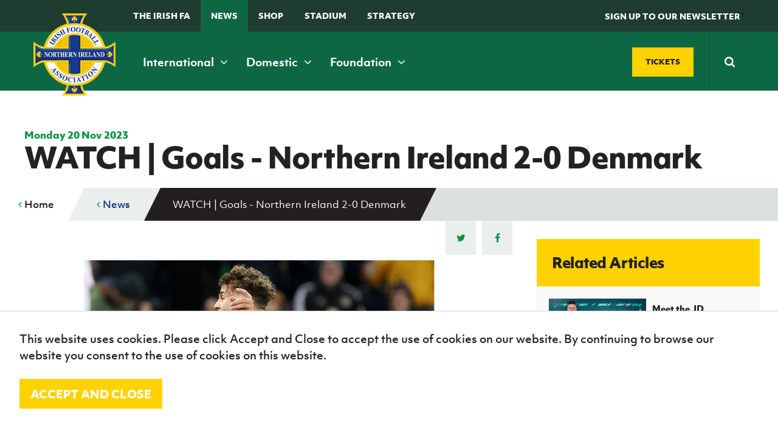

--- FILE ---
content_type: text/html; charset=utf-8
request_url: https://www.irishfa.com/news/2023/november/watch-goals-northern-ireland-2-0-denmark
body_size: 19603
content:


<!DOCTYPE html>
<html lang="en" xmlns:ng="http://angularjs.org" id="ng-app" data-ng-app="ifaApp" data-ng-controller="main">
<head>
    <meta charset="UTF-8" />

<title>WATCH | Goals - Northern Ireland 2-0 Denmark | IFA</title>
<meta name="description" content="Northern Ireland rounded off their UEFA Euro qualifying campaign with a memorable victory over Denmark." />
<meta name="keywords" />

<meta property="og:locale" content="en_GB" />
<meta property="og:type" content=""/>
<meta property="og:title" content="WATCH | Goals - Northern Ireland 2-0 Denmark | IFA" />
<meta property="og:description" content="Northern Ireland rounded off their UEFA Euro qualifying campaign with a memorable victory over Denmark." />
<meta property="og:url" content="http://www.irishfa.com/news/2023/november/watch-goals-northern-ireland-2-0-denmark"/>
  <meta property="og:image" content="/media/51001/dion-charles.png"/>  
  <meta property="og:image:type" content="image/jpg" />

<meta property="og:site_name" content="IFA" />


<meta name="twitter:card" content="summary_large_image" />
<meta name="twitter:title" content="WATCH | Goals - Northern Ireland 2-0 Denmark | IFA" />
<meta name="twitter:description" content="Northern Ireland rounded off their UEFA Euro qualifying campaign with a memorable victory over Denmark." />
  <meta name="twitter:image:src" content="http://www.irishfa.com/media/51001/dion-charles.png?width=500&height=250&mode=crop" />
<meta name="twitter:domain" content="http://www.irishfa.com" />

    <meta name="viewport" content="width=device-width, maximum-scale=1.0, initial-scale=1.0, user-scalable=no" />
    <meta name="apple-mobile-web-app-capable" content="yes" />
    <meta name="apple-mobile-web-app-status-bar-style" content="black" />
	
	<meta name="facebook-domain-verification" content="ffus2h74gl4tk3dr7z4bsny8yw15w4" />
	
    <!--[if lt IE 9]><script src="scripts/html5shiv.js"></script><![endif]-->
    




    <link rel="icon" type="image/x-icon" href="/images/favicon.ico">
    <link rel="apple-touch-icon-precomposed" sizes="114x114" href="/images/apple-touch-icon-114x114-precomposed.png">
    <link rel="apple-touch-icon-precomposed" sizes="72x72" href="/images/apple-touch-icon-72x72-precomposed.png">
    <link rel="apple-touch-icon-precomposed" href="/images/apple-touch-icon-57x57-precomposed.png">
    <link href="https://maxcdn.bootstrapcdn.com/font-awesome/4.7.0/css/font-awesome.min.css" rel="stylesheet">

    
    <link rel="stylesheet" href="https://use.typekit.net/rbe1mpf.css">

    <link rel="stylesheet" href="/css/jquery.fancybox.css" />
    <link rel="stylesheet" href="/Css/dist/style.css" />

    <style>
        .field-validation-error {
            color: red;
        }

        .radiobuttonlist label {
            display: inline !important;
        }

        html, body {
          overflow-x: hidden;
        }
        
        body {
          position: relative
        }
    </style>

    

    <script src="/scripts/jquery-1.10.2.min.js"></script>
    <script src="/scripts/underscore.js"></script>
    <script src="/scripts/owl.carousel.min.js"></script>

    <script src="/scripts/site.js"></script>
    <script src="/scripts/jquery.fancybox.pack.js"></script>
    <script src="/scripts/jquery.fancybox-media.js"></script>
    <script src="/scripts/ddaccordion.js"></script>
    <script src="/scripts/jquery.cycle2.js"></script>
    <script src="/scripts/jquery.cycle2.carousel.min.js"></script>
    <script src="/scripts/css3-mediaqueries.js"></script>
    <script src="/scripts/jquery.easytabs.js"></script>
    <script src="/scripts/selectivizr-min.js"></script>
    <script src="/scripts/waypoints.min.js"></script>
    <script src="/scripts/jquery.counterup.min.js"></script>
    <script src="/scripts/site-specific-scripts.js"></script>
    <script src="/scripts/imagesloaded.js"></script>
    <script src="/scripts/moment.min.js"></script>

    <script src="/scripts/jquery.countdown.js"></script>

    <script src="/Scripts/jquery.cookie.js"></script>
    

    <script src="/scripts/jquery.countdown.js"></script>
    <script src="/Scripts/foundation.min.js"></script>

    

        <script>
        (function (i, s, o, g, r, a, m) {
            i['GoogleAnalyticsObject'] = r; i[r] = i[r] || function () {
                (i[r].q = i[r].q || []).push(arguments)
            }, i[r].l = 1 * new Date(); a = s.createElement(o),
                m = s.getElementsByTagName(o)[0]; a.async = 1; a.src = g; m.parentNode.insertBefore(a, m)
        })(window, document, 'script', '//www.google-analytics.com/analytics.js', 'ga');

        ga('create', 'UA-2813378-1', 'auto');
        ga('send', 'pageview');

    </script>




    <!-- Google Tag Manager -->
    <script>
        (function (w, d, s, l, i) {
            w[l] = w[l] || []; w[l].push({
                'gtm.start':
                    new Date().getTime(), event: 'gtm.js'
            }); var f = d.getElementsByTagName(s)[0],
                j = d.createElement(s), dl = l != 'dataLayer' ? '&l=' + l : ''; j.async = true; j.src =
                    'https://www.googletagmanager.com/gtm.js?id=' + i + dl; f.parentNode.insertBefore(j, f);
        })(window, document, 'script', 'dataLayer', 'GTM-TQMRZMD');</script>
    <!-- End Google Tag Manager —>


        <!-- Facebook Pixel Code -->
    <script>!function (f, b, e, v, n, t, s) { if (f.fbq) return; n = f.fbq = function () { n.callMethod ? n.callMethod.apply(n, arguments) : n.queue.push(arguments) }; if (!f._fbq) f._fbq = n; n.push = n; n.loaded = !0; n.version = '2.0'; n.queue = []; t = b.createElement(e); t.async = !0; t.src = v; s = b.getElementsByTagName(e)[0]; s.parentNode.insertBefore(t, s) }(window, document, 'script', 'https://connect.facebook.net/en_US/fbevents.js'); fbq('init', '177317209476072'); // Insert your pixel ID here. fbq('track', 'PageView');</script>
    <noscript><img height="1" width="1" style="display:none" src="https://www.facebook.com/tr?id=177317209476072&ev=PageView&noscript=1" ; /></noscript> <!-- DO NOT MODIFY -->
    <!-- End Facebook Pixel Code -->

</head>
<body>
    <noscript>
        <img src="http://www.s3network1.com/images/track/62062.png?trk_user=62062&trk_tit=jsdisabled&trk_ref=jsdisabled&trk_loc=jsdisabled" height="0" width="0" style="display:none;" />
    </noscript>

    <script>
        $(document).ready(function () {
            //alert('boo');
            cookiesPolicyBar();
        });

        function cookiesPolicyBar() {
            // Check cookie
            if ($.cookie('ifaGdprCookie') != "active") $('#cookieAcceptBar').show();
            //Assign cookie on click
            $('#cookieAcceptBarConfirm').on('click', function () {
                $.cookie('ifaGdprCookie', 'active', { expires: 7, path: '/' }); // cookie will expire in one day
                $('#cookieAcceptBar').fadeOut();

            });
        }
    </script>
    <header class="header-inner">

        <form class="search-mobile" action="/search-results" method="get">
            <div class="search-mobile-container">
                <input type="text" placeholder="Search" name="q" required />
                <button type="submit"><span><i class="fa fa-search"></i></span></button>
            </div>
        </form>

        <div class="top-nav show-for-xmedium ">
            <div class="grid-container">
                <div class="grid-x grid-padding-x align-middle">
                    <div class="cell small-12 medium-8">
                        <ul>
                            
                            <li><a href="/irish-football-association">The Irish FA</a></li>
                            <li><a class="menu-state-active" href="/news">News</a></li>
                            
                            <li><a href="/shop" target="_blank">Shop</a></li>
                            <li><a href="/national-football-stadium-at-windsor-park">Stadium</a></li>
                                                        
                            
							<li>
                                <a href="https://www.irishfa.com/irish-fa-five-year-strategy">
                                    STRATEGY
                                </a>
                            </li>
                            <li><a class="search-trigger" href="#">&nbsp;</a></li>
                        </ul>
                    </div>
                    <div class="cell small-12 medium-4 text-right">
                        <a href="#" class="header-btn" data-open="news-letter" ng-click="showNewsLetterForm()" ng-class="{'' : shownews}"><span>SIGN UP TO OUR NEWSLETTER</span></a>*
                    </div>
                </div>
            </div>
        </div>
        <nav class="main-navigation ">
            <div class="grid-container">

                <div class="grid-x grid-padding-x align-middle">

                    <div class="cell small-12 medium-12 xmedium-9">
                        <div class="header-left">
                            <span class="mobile-navigation-trigger" ng-click="mobilemenuopen=!mobilemenuopen">
                                <i class="fa" ng-class="{ 'fa-bars' : !mobilemenuopen, 'fa-times' : mobilemenuopen }"></i>
                                <em ng-if="!mobilemenuopen">Menu</em>
                                <em ng-if="mobilemenuopen">Close</em>
                            </span>
                        </div>

                        <a class="logo" href="/">
                            <img src="/images/logo.png" alt="Irish Football Association">
                        </a>
                        <span class="mobile-search-trigger"> </span>

                        <nav class="main-nav">
                            <ul>
                                <li><a href="/ifa-international" data-meganav="1" class="meganav-trigger">International&nbsp;<i class="fa fa-angle-down"></i></a></li>
                                <li><a href="/ifa-domestic" data-meganav="2" class="meganav-trigger">Domestic&nbsp;<i class="fa fa-angle-down"></i></a></li>
                                <li><a href="/irish-fa-foundation" data-meganav="3" class="meganav-trigger">Foundation&nbsp;<i class="fa fa-angle-down"></i></a></li>
                            </ul>
                        </nav>
                    </div>
                    <div class="cell small-12 medium-12 xmedium-3">

                        <div class="header-ticket-search align-middle flex-end">
                            <a class="button custom-size" href="https://www.irishfa.com/tickets" class="buy-tickets"><span>Tickets</span></a>
                            <span class="middle-border"></span>
                            <form class="search-main" action="/search-results" method="get">
                                <input class="search-input" autocomplete="off" type="text" placeholder="Search" name="q" required />
                                <button type="submit"><span><i class="fa fa-search"></i></span></button>
                            </form>
                        </div>
                    </div>

                </div>
            </div>
        </nav>

        <div class="reveal" id="news-letter" data-reveal>
            <h2><strong>Sign up to the Irish FA Newsletter today</strong></h2>
            <small>Keep up-to-date with all the latest news from the Irish FA including ticket updates, match information, competitions, articles and much more.</small>

            <form ng-submit="submitFanNews()" id="fan-news-form" ng-class="{'show' : shownews, 'sent' : sent}">

                <input type="email" class="textbox" ng-model="newsletterEmail" ng-show="shownews" placeholder="Email address" required />
                <button type="submit" class="button yellow">
                    <span ng-hide="newsSending">Subscribe</span>
                    <i ng-if="newsSending" class="fa fa-cog fa-spin"></i>
                </button>

                <div id="thank-you"><span>Thank you</span></div>

            </form>

            <button class="close-button" data-close aria-label="Close reveal" type="button">
                <span aria-hidden="true" class="color--white">&times;</span>
            </button>

            

        </div>







         <div class="meganav" data-meganav="1">
      <div class="row-medium">
        <div class="col col-4">

                  <div class="subsection">
          <h5><a href="/ifa-international/fixtures-and-results"><i>B</i><span>Fixtures and results</span></a></h5>
        </div>
 
           

        </div>
        <div class="col col-4">

                  <div class="subsection">
          <h5><a href="/ifa-international/squads"><i>E</i><span>Squads</span></a></h5>
            <ul>
                <li><a href="/ifa-international/squads/northern-ireland-senior-men">Northern Ireland Senior Men</a></li>
                <li><a href="/ifa-international/squads/northern-ireland-under-21">Northern Ireland Under 21</a></li>
                <li><a href="/ifa-international/squads/northern-ireland-under-19-men">Northern Ireland Under 19 Men</a></li>
                <li><a href="/ifa-international/squads/northern-ireland-under-17-men">Northern Ireland Under 17 Men</a></li>
                <li><a href="/ifa-international/squads/northern-ireland-senior-women">Northern Ireland Senior Women</a></li>
                <li><a href="/ifa-international/squads/northern-ireland-under-19-women">Northern Ireland Under 19 Women</a></li>
                <li><a href="/ifa-international/squads/northern-ireland-under-17-women">Northern Ireland Under 17 Women</a></li>
            </ul>
        </div>
 
           

        </div>
        <div class="col col-4">

                  <div class="subsection">
          <h5><a href="/ifa-international/gawa-zone"><i>D</i><span>GAWA Zone</span></a></h5>
            <ul>
                <li><a href="/ifa-international/gawa-zone/supporters-clubs">Supporters&#39; clubs</a></li>
                <li><a href="/ifa-international/gawa-zone/fan-experience">Fan Experience</a></li>
                <li><a href="/ifa-international/gawa-zone/rewind-watch-classic-northern-ireland-matches">REWIND: Watch classic Northern Ireland matches</a></li>
                <li><a href="/ifa-international/gawa-zone/northern-ireland-hall-of-fame">Northern Ireland Hall of Fame</a></li>
                <li><a href="/ifa-international/gawa-zone/gawa-shop">GAWA Shop</a></li>
            </ul>
        </div>
 
                  <div class="subsection">
          <h5><a href="/ifa-international/jd-national-academy"><i>J</i><span>JD National Academy</span></a></h5>
            <ul>
                <li><a href="/ifa-international/jd-national-academy/about-jd-national-academy">About JD National Academy</a></li>
            </ul>
        </div>
 

        </div>
      </div>
    </div>


    <div class="meganav" data-meganav="2">
      <div class="row-medium">
        <div class="col col-4">

                  <div class="subsection">
          <h5><a href="/ifa-domestic/fixtures-results"><i>B</i><span>Fixtures &amp; Results</span></a></h5>
        </div>
 
                  <div class="subsection">
          <h5><a href="/ifa-domestic/cup-competitions"><i>A</i><span>Cup competitions</span></a></h5>
            <ul>
                <li><a href="/ifa-domestic/cup-competitions/clearer-water-irish-cup">Clearer Water Irish Cup</a></li>
                <li><a href="/ifa-domestic/cup-competitions/womens-challenge-cup">Women&#39;s Challenge Cup</a></li>
                <li><a href="/ifa-domestic/cup-competitions/mccombs-coach-travel-intermediate-cup">McComb&#39;s Coach Travel Intermediate Cup</a></li>
                <li><a href="/ifa-domestic/cup-competitions/fonacab-craig-stanfield-junior-cup">fonaCAB Craig Stanfield Junior Cup</a></li>
                <li><a href="/ifa-domestic/cup-competitions/harry-cavan-youth-cup">Harry Cavan Youth Cup</a></li>
            </ul>
        </div>
 

        </div>
        <div class="col col-4">

                  <div class="subsection">
          <h5><a href="/ifa-domestic/leagues"><i>M</i><span>Leagues</span></a></h5>
            <ul>
                <li><a href="/ifa-domestic/leagues/nifl-premiership">NIFL Premiership</a></li>
                <li><a href="/ifa-domestic/leagues/nifl-women-s-premiership">NIFL Women’s Premiership</a></li>
                <li><a href="/ifa-domestic/leagues/nifl-championship">NIFL Championship</a></li>
                <li><a href="/ifa-domestic/leagues/nifl-premier-intermediate-league">NIFL Premier Intermediate League</a></li>
                <li><a href="/ifa-domestic/leagues/northern-ireland-womens-football-association">Northern Ireland Women&#39;s Football Association</a></li>
                <li><a href="/ifa-domestic/leagues/northern-amateur-football-league">Northern Amateur Football League</a></li>
                <li><a href="/ifa-domestic/leagues/player-registration-forms">Player Registration Forms</a></li>
            </ul>
        </div>
 

        </div>
        <div class="col col-4">


        </div>
      </div>
    </div>

    <div class="meganav" data-meganav="3">
      <div class="row-medium">
        <div class="col col-3">

                  <div class="subsection">
          <h5><a href="/irish-fa-foundation/grassroots-and-youth-football"><i>G</i><span>Grassroots and Youth Football</span></a></h5>
            <ul>
                <li><a href="/irish-fa-foundation/grassroots-and-youth-football/irish-fa-football-camps">Irish FA Football Camps</a></li>
                <li><a href="/irish-fa-foundation/grassroots-and-youth-football/mcdonalds-programmes">McDonald&#39;s Programmes</a></li>
                <li><a href="/irish-fa-foundation/grassroots-and-youth-football/girls-and-womens-football">Girls&#39; and women&#39;s football</a></li>
                <li><a href="/irish-fa-foundation/grassroots-and-youth-football/safeguarding">Safeguarding</a></li>
                <li><a href="/irish-fa-foundation/grassroots-and-youth-football/delivering-let-them-play">Delivering Let Them Play</a></li>
                <li><a href="/irish-fa-foundation/grassroots-and-youth-football/schools-programmes">Schools Programmes</a></li>
                <li><a href="/irish-fa-foundation/grassroots-and-youth-football/howdens-game-changer-programme">Howdens Game Changer Programme</a></li>
                <li><a href="/irish-fa-foundation/grassroots-and-youth-football/youth-football-framework">Youth Football Framework</a></li>
            </ul>
        </div>
 


        </div>
        <div class="col col-3">

                  <div class="subsection">
          <h5><a href="/irish-fa-foundation/disability-and-inclusive-football"><i>K</i><span>Disability and Inclusive Football</span></a></h5>
            <ul>
                <li><a href="/irish-fa-foundation/disability-and-inclusive-football/coaching">Coaching</a></li>
                <li><a href="/irish-fa-foundation/disability-and-inclusive-football/disability-strategy-booklet">Disability Strategy Booklet</a></li>
                <li><a href="/irish-fa-foundation/disability-and-inclusive-football/deaf-football">Deaf football</a></li>
                <li><a href="/irish-fa-foundation/disability-and-inclusive-football/george-best-community-cup">George Best Community Cup</a></li>
            </ul>
        </div>
 


        </div>
        <div class="col col-3">

                  <div class="subsection">
          <h5><a href="/irish-fa-foundation/community-volunteering"><i>C</i><span>Community &amp; Volunteering</span></a></h5>
            <ul>
                <li><a href="/irish-fa-foundation/community-volunteering/stadium-community-benefits-initiative">Stadium Community Benefits Initiative</a></li>
                <li><a href="/irish-fa-foundation/community-volunteering/how-to-volunteer">How to volunteer</a></li>
                <li><a href="/irish-fa-foundation/community-volunteering/people-clubs">People &amp; Clubs</a></li>
                <li><a href="/irish-fa-foundation/community-volunteering/stay-onside">Stay Onside</a></li>
                <li><a href="/irish-fa-foundation/community-volunteering/ahead-of-the-game">Ahead of the Game</a></li>
                <li><a href="/irish-fa-foundation/community-volunteering/walking-football">Walking Football</a></li>
                <li><a href="/irish-fa-foundation/community-volunteering/department-for-communities">Department for Communities</a></li>
                <li><a href="/irish-fa-foundation/community-volunteering/young-leaders-programme">Young Leaders Programme</a></li>
                <li><a href="/irish-fa-foundation/community-volunteering/fresh-start-through-sport-programme">Fresh Start Through Sport Programme</a></li>
            </ul>
        </div>
 

        </div>
        <div class="col col-3">

                  <div class="subsection">
          <h5><a href="/irish-fa-foundation/futsal"><i>N</i><span>Futsal</span></a></h5>
            <ul>
                <li><a href="/irish-fa-foundation/futsal/grassroots-futsal-development">Grassroots Futsal Development</a></li>
                <li><a href="/irish-fa-foundation/futsal/domestic-futsal-competitions">Domestic Futsal Competitions</a></li>
                <li><a href="/irish-fa-foundation/futsal/futsal-coach-education">Futsal Coach Education</a></li>
                <li><a href="/irish-fa-foundation/futsal/futsal-referee-education">Futsal Referee Education</a></li>
                <li><a href="/irish-fa-foundation/futsal/international-futsal">International Futsal</a></li>
            </ul>
        </div>
 

        </div>
      </div>
    </div>





        <div class="clearfix"></div>
        </div>
    </header>


    <style>
        .sub-nav {
            display: none;
        }

            .sub-nav.open {
                display: block;
            }
    </style>


    
<nav class="mobile-navigation" ng-class="{'open' : mobilemenuopen}">
  <ul>
    <li><a href="/">Home</a></li>
        <li>

                <a href="/ifa-international">International teams</a>
                    <span class="nav-toggle"><i class="fa fa-angle-down"></i></span>
                    <ul class="sub-nav">
                            <li>
                                <a href="/ifa-international/fixtures-and-results">Fixtures and results</a>
                            </li>
                            <li>
                                <a href="/ifa-international/squads">Squads</a>
                            </li>
                            <li>
                                <a href="/ifa-international/gawa-zone">GAWA Zone</a>
                            </li>
                            <li>
                                <a href="/ifa-international/jd-national-academy">JD National Academy</a>
                            </li>
                            <li>
                                <a href="/ifa-international/irish-fa-jd-national-academy-residential">Irish FA JD National Academy Residential</a>
                            </li>
                            <li>
                                <a href="/ifa-international/a-new-dream-uefa-womens-euro-2022">A New Dream | UEFA Women&#39;s Euro 2022</a>
                            </li>
                    </ul>

        </li>
        <li>

                <a href="/ifa-domestic">Domestic</a>
                    <span class="nav-toggle"><i class="fa fa-angle-down"></i></span>
                    <ul class="sub-nav">
                            <li>
                                <a href="/ifa-domestic/fixtures-results">Fixtures &amp; Results</a>
                            </li>
                            <li>
                                <a href="/ifa-domestic/cup-competitions">Cup competitions</a>
                            </li>
                            <li>
                                <a href="/ifa-domestic/leagues">Leagues</a>
                            </li>
                    </ul>

        </li>
        <li>

                <a href="/irish-fa-foundation">Irish FA Foundation</a>
                    <span class="nav-toggle"><i class="fa fa-angle-down"></i></span>
                    <ul class="sub-nav">
                            <li>
                                <a href="/irish-fa-foundation/grassroots-and-youth-football">Grassroots and Youth Football</a>
                            </li>
                            <li>
                                <a href="/irish-fa-foundation/disability-and-inclusive-football">Disability and Inclusive Football</a>
                            </li>
                            <li>
                                <a href="/irish-fa-foundation/community-volunteering">Community &amp; Volunteering</a>
                            </li>
                            <li>
                                <a href="/irish-fa-foundation/futsal">Futsal</a>
                            </li>
                            <li>
                                <a href="/irish-fa-foundation/ifa-foundation-online-resources">IFA Foundation online resources</a>
                            </li>
                    </ul>

        </li>
        <li>

                <a href="/irish-football-association">The Irish FA</a>
                    <span class="nav-toggle"><i class="fa fa-angle-down"></i></span>
                    <ul class="sub-nav">
                            <li>
                                <a href="/irish-football-association/about-the-ifa">About the IFA</a>
                            </li>
                            <li>
                                <a href="/irish-football-association/irish-fa-dcms-grassroots-facilities-investment-fund-2025-26">Irish FA / DCMS Grassroots Facilities Investment Fund 2025-26</a>
                            </li>
                            <li>
                                <a href="/irish-football-association/appeals">Appeals</a>
                            </li>
                            <li>
                                <a href="/irish-football-association/coach-education">Coach Education</a>
                            </li>
                            <li>
                                <a href="/irish-football-association/refereeing">Refereeing</a>
                            </li>
                            <li>
                                <a href="/irish-football-association/official-partners-of-the-irish-fa">Official partners of the Irish FA</a>
                            </li>
                            <li>
                                <a href="/irish-football-association/association-documents">Association Documents</a>
                            </li>
                            <li>
                                <a href="/irish-football-association/stadium">Stadium</a>
                            </li>
                            <li>
                                <a href="/irish-football-association/suspension-list-and-notice-of-complaints">Suspension List and Notice of Complaints</a>
                            </li>
                            <li>
                                <a href="/irish-football-association/club-licensing">Club Licensing</a>
                            </li>
                            <li>
                                <a href="/irish-football-association/rules-and-regulations">Rules and regulations</a>
                            </li>
                            <li>
                                <a href="/irish-football-association/agents">Agents</a>
                            </li>
                            <li>
                                <a href="/irish-football-association/anti-doping">Anti-doping</a>
                            </li>
                            <li>
                                <a href="/irish-football-association/contact-us">Contact Us</a>
                            </li>
                            <li>
                                <a href="/irish-football-association/social-return-on-investment-sroi">Social Return On Investment  - SROI</a>
                            </li>
                            <li>
                                <a href="/irish-football-association/youth-football-framework">Youth Football Framework</a>
                            </li>
                            <li>
                                <a href="/irish-football-association/facilities">Facilities</a>
                            </li>
                            <li>
                                <a href="/irish-football-association/men-s-football-pyramid-restructure">Men’s Football Pyramid Restructure</a>
                            </li>
                            <li>
                                <a href="/irish-football-association/inspire-programme">Inspire Programme</a>
                            </li>
                    </ul>

        </li>
        <li>

                <a href="/news">News</a>
                    <span class="nav-toggle"><i class="fa fa-angle-down"></i></span>
                    <ul class="sub-nav">
                            <li>
                                <a href="/news/categories">Categories</a>
                            </li>
                    </ul>

        </li>
        <li>

                <a href="/events">Events</a>
                    <span class="nav-toggle"><i class="fa fa-angle-down"></i></span>
                    <ul class="sub-nav">
                            <li>
                                <a href="/events/categories">Categories</a>
                            </li>
                    </ul>

        </li>
        <li>

                <a href="/shop">Shop</a>
                    <span class="nav-toggle"><i class="fa fa-angle-down"></i></span>
                    <ul class="sub-nav">
                            <li>
                                <a href="/shop/black-friday-offers-2023">Black Friday offers 2023</a>
                            </li>
                    </ul>

        </li>
        <li>

                <a class="button blue" href="/tickets"><i>H</i> Tickets</a>

        </li>
        <li>

                <a href="/subscribe">Subscribe</a>

        </li>
        <li>

                <a href="/newsletter">Newsletter</a>

        </li>
        <li>

                <a href="/irish-fa-five-year-strategy">Irish FA five-year strategy</a>

        </li>
        <li>

                <a href="/find-a-club">Find A Club</a>
                    <span class="nav-toggle"><i class="fa fa-angle-down"></i></span>
                    <ul class="sub-nav">
                            <li>
                                <a href="/find-a-club/sion-swifts-ladies-girls-fc">Sion Swifts Ladies &amp; Girls FC</a>
                            </li>
                            <li>
                                <a href="/find-a-club/linfield-ladies-fc">Linfield Ladies FC</a>
                            </li>
                            <li>
                                <a href="/find-a-club/glentoran-women-fc">Glentoran Women FC</a>
                            </li>
                            <li>
                                <a href="/find-a-club/crusaders-strikers-womens-fc">Crusaders Strikers Women&#39;s F.C.</a>
                            </li>
                            <li>
                                <a href="/find-a-club/craigavon-city-ladies">Craigavon City Ladies</a>
                            </li>
                            <li>
                                <a href="/find-a-club/ambassadors-fc">Ambassadors FC</a>
                            </li>
                            <li>
                                <a href="/find-a-club/lisburn-ladies">Lisburn Ladies</a>
                            </li>
                            <li>
                                <a href="/find-a-club/carnmoney-ladies-fc">Carnmoney Ladies FC</a>
                            </li>
                            <li>
                                <a href="/find-a-club/albert-foundry-fc">Albert Foundry FC</a>
                            </li>
                            <li>
                                <a href="/find-a-club/antrim-rovers-fc">Antrim Rovers FC</a>
                            </li>
                            <li>
                                <a href="/find-a-club/armagh-city-ladies-and-girls">Armagh City Ladies and Girls</a>
                            </li>
                            <li>
                                <a href="/find-a-club/ballinamallard-united">Ballinamallard United</a>
                            </li>
                            <li>
                                <a href="/find-a-club/ballymena-united-allstars">Ballymena United Allstars</a>
                            </li>
                            <li>
                                <a href="/find-a-club/22nd-ob-ladies-fc">22nd OB / Ladies FC</a>
                            </li>
                            <li>
                                <a href="/find-a-club/ballynagross-fc">Ballynagross FC</a>
                            </li>
                            <li>
                                <a href="/find-a-club/ballynahinch-youth-ladies">Ballynahinch Youth Ladies</a>
                            </li>
                            <li>
                                <a href="/find-a-club/banbridge-rangers">Banbridge Rangers</a>
                            </li>
                            <li>
                                <a href="/find-a-club/bangor-ladies-fc">Bangor Ladies FC</a>
                            </li>
                            <li>
                                <a href="/find-a-club/belfast-celtic-ladies">Belfast Celtic Ladies</a>
                            </li>
                            <li>
                                <a href="/find-a-club/belfast-ravens">Belfast Ravens</a>
                            </li>
                            <li>
                                <a href="/find-a-club/belfast-swifts">Belfast Swifts</a>
                            </li>
                            <li>
                                <a href="/find-a-club/carrick-rangers-academy">Carrick Rangers Academy</a>
                            </li>
                            <li>
                                <a href="/find-a-club/castlewellan-fc">Castlewellan FC</a>
                            </li>
                            <li>
                                <a href="/find-a-club/cliftonville-ladies">Cliftonville Ladies</a>
                            </li>
                            <li>
                                <a href="/find-a-club/coleraine-ladies">Coleraine Ladies</a>
                            </li>
                            <li>
                                <a href="/find-a-club/comber-rec-ladies">Comber Rec Ladies</a>
                            </li>
                            <li>
                                <a href="/find-a-club/craigavon-city">Craigavon City</a>
                            </li>
                            <li>
                                <a href="/find-a-club/crewe-united-ladies">Crewe United Ladies</a>
                            </li>
                            <li>
                                <a href="/find-a-club/crumlin-united-football-academy">Crumlin United Football Academy</a>
                            </li>
                            <li>
                                <a href="/find-a-club/derry-city-fc">Derry City FC</a>
                            </li>
                            <li>
                                <a href="/find-a-club/downpatrick-fc">Downpatrick FC</a>
                            </li>
                            <li>
                                <a href="/find-a-club/dungiven-celtic-girls">Dungiven Celtic Girls</a>
                            </li>
                            <li>
                                <a href="/find-a-club/foyle-belles">Foyle Belles</a>
                            </li>
                            <li>
                                <a href="/find-a-club/greenisland-girls">Greenisland Girls</a>
                            </li>
                            <li>
                                <a href="/find-a-club/irvinestown-wanderers">Irvinestown Wanderers</a>
                            </li>
                            <li>
                                <a href="/find-a-club/killen-rangers">Killen Rangers</a>
                            </li>
                            <li>
                                <a href="/find-a-club/larne-ladies">Larne Ladies</a>
                            </li>
                            <li>
                                <a href="/find-a-club/linfield-ladies">Linfield Ladies</a>
                            </li>
                            <li>
                                <a href="/find-a-club/lisburn-ladies-fc">Lisburn Ladies FC</a>
                            </li>
                            <li>
                                <a href="/find-a-club/lisburn-rangers-ladies">Lisburn Rangers Ladies</a>
                            </li>
                            <li>
                                <a href="/find-a-club/lisnaskea-rovers-fc">Lisnaskea Rovers FC</a>
                            </li>
                            <li>
                                <a href="/find-a-club/mid-ulster-ladies-fc">Mid Ulster Ladies FC</a>
                            </li>
                            <li>
                                <a href="/find-a-club/moneyslane-ladies-fc">Moneyslane Ladies FC</a>
                            </li>
                            <li>
                                <a href="/find-a-club/mountjoy-fc">Mountjoy FC</a>
                            </li>
                            <li>
                                <a href="/find-a-club/roe-valley-girls">Roe Valley Girls</a>
                            </li>
                            <li>
                                <a href="/find-a-club/sion-swifts">Sion Swifts</a>
                            </li>
                            <li>
                                <a href="/find-a-club/st-james-swifts">St James Swifts</a>
                            </li>
                            <li>
                                <a href="/find-a-club/st-marys-fc">St Mary&#39;s FC</a>
                            </li>
                            <li>
                                <a href="/find-a-club/st-matthews">St Matthew&#39;s</a>
                            </li>
                            <li>
                                <a href="/find-a-club/tummery-athletic-fc">Tummery Athletic FC</a>
                            </li>
                    </ul>

        </li>
        <li>

                <a href="/football-ni-app">Football NI app</a>

        </li>
        <li>

                <a href="/esports">Esports</a>

        </li>
        <li>

                <a href="/fotm">FOTM</a>

        </li>
        <li>

                <a href="/irishcupfinal">IrishCupFinal</a>

        </li>


		
        <li>
            <a href="https://www.irishfa.com/ifa-international/a-new-dream-uefa-womens-euro-2022">
                Women’s Euro
            </a>
        </li>
  </ul>
</nav>



    




<section class="breadcrumb mobile ">

    <div class="row">
      <ul>
        <li><a href="#" id="go-back"><i class="fa fa-angle-left"></i> Back</a><span></span></li>
      </ul>
        <div class="section-menu">
          <a class="button secondary small section-menu-trigger" ng-click="innermobilenav=!innermobilenav">
            <span class="accordprefix"> <i class='fa' ng-class="{'fa-bars' : !innermobilenav, 'fa-times' : innermobilenav}"></i></span>
            <span>In this section</span>
          </a>
        </div>
        <ul class="section-menu-list" ng-class="{'open' : innermobilenav}">
            <li>
              <a href="/news/2023/november/senior-women-s-team-to-play-republic-at-national-stadium">Senior women’s team to play Republic at National Stadium</a>

              

            </li>
            <li>
              <a href="/news/2023/november/harry-cavan-youth-cup-third-round-draw">Harry Cavan Youth Cup third round draw</a>

              

            </li>
            <li>
              <a href="/news/2023/november/u16s-squad-for-shield-campaign-named">U16s squad for Shield campaign named</a>

              

            </li>
            <li>
              <a href="/news/2023/november/translink-schools-gold-cup-competition-returns">Translink Schools’ Gold Cup competition returns</a>

              

            </li>
            <li>
              <a href="/news/2023/november/northern-ireland-victory-shield-games-to-be-streamed-live">Northern Ireland Victory Shield games to be streamed live</a>

              

            </li>
            <li>
              <a href="/news/2023/november/watch-all-wu17s-euro-qualifiers-starting-against-england-today">Watch all WU17s Euro qualifiers starting against England today</a>

              

            </li>
            <li>
              <a href="/news/2023/november/wu17s-beaten-in-opening-euro-qualifier">WU17s beaten in opening Euro qualifier</a>

              

            </li>
            <li>
              <a href="/news/2023/november/irish-fa-remembers-david-hilditch">Irish FA remembers David Hilditch</a>

              

            </li>
            <li>
              <a href="/news/2023/november/ni-player-watch-megan-bell-scores-for-rangers">NI Player Watch | Megan Bell scores for Rangers</a>

              

            </li>
            <li>
              <a href="/news/2023/november/share-of-spoils-in-victory-shield-opener">Share of spoils in Victory Shield opener</a>

              

            </li>
            <li>
              <a href="/news/2023/november/switch-of-venue-for-albania-game">Switch of venue for Albania game</a>

              

            </li>
            <li>
              <a href="/news/2023/november/watch-northern-ireland-take-on-scotland-in-the-victory-shield">Watch Northern Ireland take on Scotland in the Victory Shield</a>

              

            </li>
            <li>
              <a href="/news/2023/november/appeal-northern-ireland-football-league-v-irish-fa-disciplinary-committee">Appeal: Northern Ireland Football League v Irish FA Disciplinary Committee</a>

              

            </li>
            <li>
              <a href="/news/2023/november/wu17s-lose-out-to-belgium-in-euro-qualifier">WU17s lose out to Belgium in Euro qualifier</a>

              

            </li>
            <li>
              <a href="/news/2023/november/irish-fa-and-visit-belfast-sign-partnership-agreement">Irish FA and Visit Belfast sign partnership agreement</a>

              

            </li>
            <li>
              <a href="/news/2023/november/u19s-set-to-face-hungary-czechia-and-portugal">U19s set to face Hungary, Czechia and Portugal</a>

              

            </li>
            <li>
              <a href="/news/2023/november/panel-for-final-euro-2024-qualifiers-revealed">Panel for final Euro 2024 qualifiers revealed</a>

              

            </li>
            <li>
              <a href="/news/2023/november/u16s-draw-with-scotland-in-shield">U16s draw with Scotland in Shield</a>

              

            </li>
            <li>
              <a href="/news/2023/november/u21s-squad-named-for-england-game">U21s squad named for England game</a>

              

            </li>
            <li>
              <a href="/news/2023/november/kick-off-time-changed-for-republic-match">Kick-off time changed for Republic match</a>

              

            </li>
            <li>
              <a href="/news/2023/november/registration-now-open-for-scbi-funded-teacher-only-ncc">Registration now open for SCBI-funded teacher-only NCC</a>

              

            </li>
            <li>
              <a href="/news/2023/november/u15s-to-take-part-in-development-tournament">U15s to take part in development tournament</a>

              

            </li>
            <li>
              <a href="/news/2023/november/appeal-glenavon-fc-and-irish-fa-disciplinary-committee">Appeal: Glenavon FC and Irish FA disciplinary committee</a>

              

            </li>
            <li>
              <a href="/news/2023/november/u19s-squad-named-for-euros-prep-tournament">U19s squad named for Euros prep tournament</a>

              

            </li>
            <li>
              <a href="/news/2023/november/grassroots-heroes-crowned-at-mcdonald-s-awards">Grassroots heroes crowned at McDonald’s Awards</a>

              

            </li>
            <li>
              <a href="/news/2023/november/wu17s-narrowly-defeated-by-hungary">WU17s narrowly defeated by Hungary</a>

              

            </li>
            <li>
              <a href="/news/2023/november/u16s-beaten-in-final-victory-shield-outing">U16s beaten in final Victory Shield outing</a>

              

            </li>
            <li>
              <a href="/news/2023/november/first-rangers-start-for-ross-mccausland">First Rangers start for Ross McCausland</a>

              

            </li>
            <li>
              <a href="/news/2023/november/obituary-brian-dunlop">Obituary: Brian Dunlop</a>

              

            </li>
            <li>
              <a href="/news/2023/november/first-senior-call-up-for-mccausland">First senior call-up for McCausland</a>

              

            </li>
            <li>
              <a href="/news/2023/november/fifaplus-to-stream-u19s-games-in-prep-tournament">FIFA+ to stream U19s’ games in prep tournament</a>

              

            </li>
            <li>
              <a href="/news/2023/november/u15s-northern-ireland-secure-win-over-faroe-islands">U15s | Northern Ireland secure win over Faroe Islands</a>

              

            </li>
            <li>
              <a href="/news/2023/november/northern-ireland-squad-update">Northern Ireland squad update</a>

              

            </li>
            <li>
              <a href="/news/2023/november/u19s-narrowly-defeated-by-hungary">U19s narrowly defeated by Hungary</a>

              

            </li>
            <li>
              <a href="/news/2023/november/u15s-late-goal-sees-northern-ireland-defeat-latvia">U15s | Late goal sees Northern Ireland defeat Latvia</a>

              

            </li>
            <li>
              <a href="/news/2023/november/o-neill-upbeat-ahead-of-clash-with-finland">O’Neill upbeat ahead of clash with Finland</a>

              

            </li>
            <li>
              <a href="/news/2023/november/northern-ireland-defeated-by-finns-in-helsinki">Northern Ireland defeated by Finns in Helsinki</a>

              

            </li>
            <li>
              <a href="/news/2023/november/u19s-lose-out-to-czechia-in-larne">U19s lose out to Czechia in Larne</a>

              

            </li>
            <li>
              <a href="/news/2023/november/intermediate-cup-second-round-recap">Intermediate Cup | Second Round recap</a>

              

            </li>
            <li>
              <a href="/news/2023/november/fonacab-junior-cup-third-round-recap">fonaCAB Junior Cup | Third Round recap</a>

              

            </li>
            <li>
              <a href="/news/2023/november/u15s-northern-ireland-defeat-luxembourg">U15s | Northern Ireland defeat Luxembourg</a>

              

            </li>
            <li>
              <a href="/news/2023/november/wright-modifies-squad-for-england-game">Wright modifies squad for England game</a>

              

            </li>
            <li>
              <a href="/news/2023/november/o-neill-expects-players-to-show-character-against-denmark">O’Neill expects players to ‘show character’ against Denmark</a>

              

            </li>
            <li>
              <a href="/news/2023/november/ni-denmark-digital-programme">NI-Denmark digital programme</a>

              

            </li>
            <li>
              <a href="/news/2023/november/northern-ireland-deliver-with-win-against-denmark">Northern Ireland deliver with win against Denmark</a>

              

            </li>
            <li>
              <a href="/news/2023/november/watch-goals-northern-ireland-2-0-denmark">WATCH | Goals - Northern Ireland 2-0 Denmark</a>

              

            </li>
            <li>
              <a href="/news/2023/november/u21s-game-against-england-to-be-streamed-live">U21s game against England to be streamed live</a>

              

            </li>
            <li>
              <a href="/news/2023/november/u19s-northern-ireland-defeated-by-portugal">U19s | Northern Ireland defeated by Portugal</a>

              

            </li>
            <li>
              <a href="/news/2023/november/u21s-lose-3-0-against-england-at-goodison">U21s lose 3-0 against England at Goodison</a>

              

            </li>
            <li>
              <a href="/news/2023/november/elite-round-qualification-success-for-u17s">Elite round qualification success for U17s</a>

              

            </li>
            <li>
              <a href="/news/2023/november/draw-made-for-round-four-of-fonacab-junior-cup">Draw made for round four of fonaCAB Junior Cup</a>

              

            </li>
            <li>
              <a href="/news/2023/november/statsports-extends-partnership-with-irish-fa">STATSports extends partnership with Irish FA</a>

              

            </li>
            <li>
              <a href="/news/2023/november/squad-for-women-s-nations-league-games-revealed">Squad for Women’s Nations League games revealed</a>

              

            </li>
            <li>
              <a href="/news/2023/november/uefa-and-disney-collaboration-set-to-continue">UEFA and Disney collaboration set to continue</a>

              

            </li>
            <li>
              <a href="/news/2023/november/clearer-water-irish-cup-fourth-round-recap">Clearer Water Irish Cup | Fourth Round recap</a>

              

            </li>
            <li>
              <a href="/news/2023/november/wu19s-to-play-republic-on-saturday">WU19s to play Republic on Saturday</a>

              

            </li>
            <li>
              <a href="/news/2023/november/dion-charles-nets-yet-again-for-bolton-wanderers-ni-player-watch">Dion Charles nets yet again for Bolton Wanderers | NI Player Watch</a>

              

            </li>
            <li>
              <a href="/news/2023/november/hughes-joins-ifab-advisory-panel">Hughes joins IFAB advisory panel</a>

              

            </li>
            <li>
              <a href="/news/2023/november/irish-fa-supports-fight-against-doping-in-sport">Irish FA supports fight against doping in sport</a>

              

            </li>
            <li>
              <a href="/news/2023/november/jonny-evans-receives-mbe-from-prince-of-wales">Jonny Evans receives MBE from Prince of Wales</a>

              

            </li>
            <li>
              <a href="/news/2023/november/mccausland-signs-new-club-deal">McCausland signs new club deal</a>

              

            </li>
            <li>
              <a href="/news/2023/november/mclaren-replaces-burrows-in-senior-women-s-squad">McLaren replaces Burrows in senior women’s squad</a>

              

            </li>
            <li>
              <a href="/news/2023/november/appeal-knockbreda-fc-v-senior-shield-committee-co-antrim-fa">Appeal: Knockbreda FC v Senior Shield Committee, Co Antrim FA</a>

              

            </li>
            <li>
              <a href="/news/2023/november/irish-fa-staff-receive-long-service-awards">Irish FA staff receive Long Service Awards</a>

              

            </li>
        </ul>        

  </div>
</section>
<script>
  $('#go-back').on('click', function(e) {
    window.history.back();
  });
</script>








<section class="hero-inner news-banner">
    <div class="row">
        <div class="col-12 col flush">
    
            <div class="new-banner-title">
                <div class="page-title-inner">
                    <h1>
                        <div class="date">Monday 20 Nov 2023</div>
WATCH | Goals - Northern Ireland 2-0 Denmark  
                    </h1>


             </div>
            </div>
        </div>
    </div>
</section>



<section class="breadcrumb desktop ">
    <div class="row">
        <ul>
                <li><a href="/"><i class="fa fa-angle-left"></i>&nbsp;Home</a><span></span></li>
                <li><a href="/news"><i class="fa fa-angle-left"></i>&nbsp;News</a><span></span></li>
            <li>WATCH | Goals - Northern Ireland 2-0 Denmark<span></span></li>
        </ul>
    </div>
</section>


<section class="inner-content general-content news-inner-banner" style="background-color:#fff;">
    <div class="row-medium">
        <div class="col-8 col flush content-main">

                       <div class="gc-rte ">
            <div class="box-body no-bottom-padding">
              <div class="content-panel gc-margin-inner">

                <div class="featured-media no-bottom-margin">

                    <img src="/media/51001/dion-charles.png" alt="Dion Charles.png (3)" title="Dion Charles.png (3)"/>
                  

                </div>

              </div>
            </div>
          </div>


            





<div class="gc-rte">

  <div class="box-body">

    <div class="content-panel gc-margin-inner">
       <h4>Northern Ireland rounded off their UEFA Euro qualifying campaign with a memorable victory over Denmark. </h4>
<p>Second-half goals from Isaac Price and Dion Charles secured a 2-0 win at the National Football Stadium at Windsor Park. </p>
<p>Watch both goals here </p>
<div class="embed-container">
  <iframe src="https://www.youtube.com/embed/LMAsBHAweBM"></iframe>
</div>
    </div>

  </div>

</div>


        </div>

        <div class="col-4 col flush content-side">

            

            

            

<div class="fixtures-results-small widget">
    <div class="news-feed">
        <div class="news-events-list list-view">
            <div class="box-head box-head-more">
                <h3>Related Articles</h3>
            </div>
            <div class="box-body" style="background-color:#f9f9f9;">
    <div class="news-item">
        <a href="/news/2026/january/meet-the-jd-academy-players-cohen-ennis">
            <div class="news-item-image">
                <img src='/media/60594/jd-academy-cohen-ennis.jpeg' alt='JD Academy Cohen Ennis.jpeg '/>
            </div>
            <div class="news-item-text">
                <h4>Meet the JD Academy players: Cohen Ennis 


                </h4>    
                 <span class="time">16 January 2026</span>
                 
            </div>          
        </a>
    </div>
    <div class="news-item">
        <a href="/news/2026/january/balmer-agrees-loan-deal-with-bristol-rovers">
            <div class="news-item-image">
                <img src='/media/60581/kofi-b-training.png' alt='Kofi B Training.png '/>
            </div>
            <div class="news-item-text">
                <h4>Balmer agrees loan deal with Bristol Rovers 


                </h4>    
                 <span class="time">13 January 2026</span>
                 
            </div>          
        </a>
    </div>
    <div class="news-item">
        <a href="/news/2026/january/meet-the-jd-academy-players-alfie-mulvenna">
            <div class="news-item-image">
                <img src='/media/60426/jd-academy-alfie-mulvenna.jpeg' alt='JD Academy Alfie Mulvenna.jpeg '/>
            </div>
            <div class="news-item-text">
                <h4>Meet the JD Academy players: Alfie Mulvenna 


                </h4>    
                 <span class="time">12 January 2026</span>
                 
            </div>          
        </a>
    </div>
    <div class="news-item">
        <a href="/news/2026/january/nipw-doherty-makes-debut-for-blackburn-rovers">
            <div class="news-item-image">
                <img src='/media/60424/aodhan-doherty.jpg' alt='Aodhan Doherty.jpg '/>
            </div>
            <div class="news-item-text">
                <h4>NIPW | Doherty makes debut for Blackburn Rovers 


                </h4>    
                 <span class="time">12 January 2026</span>
                 
            </div>          
        </a>
    </div>
    <div class="news-item">
        <a href="/news/2026/january/meet-the-jd-academy-players-conleth-o-neill">
            <div class="news-item-image">
                <img src='/media/60395/jd-academy-conleth-oneill.jpeg' alt='JD Academy Conleth O'Neill.jpeg '/>
            </div>
            <div class="news-item-text">
                <h4>Meet the JD Academy players: Conleth O’Neill 


                </h4>    
                 <span class="time">09 January 2026</span>
                 
            </div>          
        </a>
    </div>
    <div class="news-item">
        <a href="/news/2026/january/marshall-seals-loan-move-to-bochum-in-2-bundesliga">
            <div class="news-item-image">
                <img src='/media/60392/callum-marshall-v-lux.jpg' alt='Callum Marshall v LUX.jpg '/>
            </div>
            <div class="news-item-text">
                <h4>Marshall seals loan move to Bochum in 2. Bundesliga 


                </h4>    
                 <span class="time">08 January 2026</span>
                 
            </div>          
        </a>
    </div>
            </div>
        </div>
    </div>
</div>







        </div>
    </div>
</section>



<section class="related-content">
    <div class="row-medium">
      <div class="col-8 col flush">
        <div class="related-news news-feed">
          
          

<div class="news-feed">





    <div class="related-news-block bg--light-white pb--32">
        <div class="box-head">
            <div class="grid-x grid-padding-x align-middle mt--32 mb--32">
                    <div class="cell small-12 medium-6">
                        <h2 class="generic-title">Related News</h2>
                    </div>
                <div class="cell small-12 medium-6 text-right show-for-medium">
                    <a class="display--inline-block" href="/news/categories/international-news">
                        <button class="button yellow large">Read more International news news</button>
                    </a>
                </div>
            </div>
            <span class="arrow-down"></span>
            <div class="clearfix"></div>
        </div>
        <div class="box-body">
            <div class="grid-x grid-padding-x">
    <div class="cell small-12 medium-6 large-4 mb--32">
        <a href="/news/2026/january/meet-the-jd-academy-players-cohen-ennis">
            <div class="image-container">
                <img src='/media/60594/jd-academy-cohen-ennis.jpeg?w=640&h=360&mode=pad&bgcolor=' alt='JD Academy Cohen Ennis.jpeg '/>
            </div>
            <div class="text-container">
                <h3>
                    Meet the JD Academy players: Cohen Ennis

                </h3>
                <span class="time"><i class="fa fa-clock-o pr--4" aria-hidden="true"></i>16 January 2026</span>
            </div>
        </a>
    </div>
    <div class="cell small-12 medium-6 large-4 mb--32">
        <a href="/news/2026/january/balmer-agrees-loan-deal-with-bristol-rovers">
            <div class="image-container">
                <img src='/media/60581/kofi-b-training.png?w=640&h=360&mode=pad&bgcolor=' alt='Kofi B Training.png '/>
            </div>
            <div class="text-container">
                <h3>
                    Balmer agrees loan deal with Bristol Rovers

                </h3>
                <span class="time"><i class="fa fa-clock-o pr--4" aria-hidden="true"></i>13 January 2026</span>
            </div>
        </a>
    </div>
    <div class="cell small-12 medium-6 large-4 mb--32">
        <a href="/news/2026/january/meet-the-jd-academy-players-alfie-mulvenna">
            <div class="image-container">
                <img src='/media/60426/jd-academy-alfie-mulvenna.jpeg?w=640&h=360&mode=pad&bgcolor=' alt='JD Academy Alfie Mulvenna.jpeg '/>
            </div>
            <div class="text-container">
                <h3>
                    Meet the JD Academy players: Alfie Mulvenna

                </h3>
                <span class="time"><i class="fa fa-clock-o pr--4" aria-hidden="true"></i>12 January 2026</span>
            </div>
        </a>
    </div>
    <div class="cell small-12 medium-6 large-4 mb--32">
        <a href="/news/2026/january/nipw-doherty-makes-debut-for-blackburn-rovers">
            <div class="image-container">
                <img src='/media/60424/aodhan-doherty.jpg?w=640&h=360&mode=pad&bgcolor=' alt='Aodhan Doherty.jpg '/>
            </div>
            <div class="text-container">
                <h3>
                    NIPW | Doherty makes debut for Blackburn Rovers

                </h3>
                <span class="time"><i class="fa fa-clock-o pr--4" aria-hidden="true"></i>12 January 2026</span>
            </div>
        </a>
    </div>
            </div>   
        </div>
    </div>

 


</div>












        </div>
      </div>
      <div class="col-4 col flush">
        <div class="related-events events-feed">
        
          

        </div>
      </div>
    </div>
  </section>







    <footer>



        <section class="global-sponsors panel">
            <div class="grid-container">
                <div class="grid-x">
                    
                    <div class="cell small-12">
                        <ul>
											<li>
												<a href="https://www.adidas.co.uk/football" target="_blank">
													<img src="/media/58483/adidas-logo.png" alt="adidas logo.png">
												</a>
											</li>
											<li>
												<a href="https://www.chase.co.uk/gb/en/" target="_blank">
													<img src="/media/58488/chase.png" alt="Chase.png">
												</a>
											</li>
											<li>
												<a href="https://clearertwist.com/">
													<img src="/media/58524/twist.png" alt="Twist.png">
												</a>
											</li>
											<li>
												<a href="https://ee.co.uk/">
													<img src="/media/58511/ee.png" alt="EE.png">
												</a>
											</li>
											<li>
												<a href="https://www.jdsports.co.uk/" target="_blank">
													<img src="/media/58484/footer-logos.png" alt="Footer Logos.png">
												</a>
											</li>
											<li>
												<a href="https://www.sendmybag.com/">
													<img src="/media/58485/footer-logos-1.png" alt="Footer Logos (1).png">
												</a>
											</li>
											<li>
												<a href="https://www.diageo.com/en">
													<img src="/media/58494/carlsberg.png" alt="Carlsberg.png">
												</a>
											</li>
											<li>
												<a href="https://clearerwater.com/">
													<img src="/media/58489/water.png" alt="Water.png">
												</a>
											</li>
											<li>
												<a href="https://www.macblair.com/">
													<img src="/media/58491/macblair.png" alt="MacBlair.png">
												</a>
											</li>
											<li>
												<a href="https://www.marksandspencer.com/c/food-to-order/health/healthy-eating#eatwell">
													<img src="/media/58492/ms.png" alt="M&amp;S.png">
												</a>
											</li>
											<li>
												<a href="https://www.mcdonalds.com/gb/en-gb/football.html">
													<img src="/media/58493/mcds-1.png" alt="McDs (1).png">
												</a>
											</li>
											<li>
												<a href="https://www.safefood.net/start" target="_blank">
													<img src="/media/58487/footer-logos-3.png" alt="Footer Logos (3).png">
												</a>
											</li>
											<li>
												<a href="https://cpbelfast.com/">
													<img src="/media/58497/crowne-plaza.png" alt="Crowne Plaza.png">
												</a>
											</li>
											<li>
												<a href="http://www.fonacab.com/" target="_blank">
													<img src="/media/58498/fonacab.png" alt="fonaCAB.png">
												</a>
											</li>
											<li>
												<a href="https://www.newlifeteeth.co.uk/">
													<img src="/media/58499/nlt.png" alt="NLT.png">
												</a>
											</li>
											<li>
												<a href="https://stafflinerecruit.com/" target="_blank">
													<img src="/media/58500/staffline.png" alt="Staffline.png">
												</a>
											</li>
											<li>
												<a href="https://www.sunbeltrentals.co.uk/" target="_blank">
													<img src="/media/58509/sunbelt.png" alt="Sunbelt.png">
												</a>
											</li>
											<li>
												<a href="https://thatprizeguy.co.uk/" target="_blank">
													<img src="/media/59580/that-prize-guy.png" alt="That Prize Guy.png">
												</a>
											</li>
											<li>
												<a href="http://cathedraleye.com" target="_blank">
													<img src="/media/58495/cec.png" alt="CEC.png">
												</a>
											</li>
											<li>
												<a href="https://faneconomy.app.link/xVd3UEV5eXb">
													<img src="/media/59525/fan-hub.png" alt="FAN HUB.png">
												</a>
											</li>
											<li>
												<a href="https://www.loudmouth-media.com/">
													<img src="/media/59653/llmlogo.png" alt="LLMlogo.png">
												</a>
											</li>
											<li>
												<a href="https://www.mccombscoaches.com/" target="_blank">
													<img src="/media/58503/mccombs.png" alt="McCombs.png">
												</a>
											</li>
											<li>
												<a href="https://www.sixt.co.uk/car-hire/united-kingdom/northern-ireland/#/">
													<img src="/media/58507/sixt.png" alt="Sixt.png">
												</a>
											</li>
											<li>
												<a href="https://statsports.com/apex-athlete-series/?utm_source=IFA&amp;utm_medium=referral&amp;utm_content=website" target="_blank">
													<img src="/media/58508/statsports.png" alt="StatSports.png">
												</a>
											</li>
											<li>
												<a href="https://www.iprohydrate.com" target="_blank">
													<img src="/media/58502/ipro.png" alt="iPro.png">
												</a>
											</li>
											<li>
												<a href="https://www.onecom.co.uk/">
													<img src="/media/58504/onecom.png" alt="Onecom.png">
												</a>
											</li>
											<li>
												<a href="https://pitchbooking.com/">
													<img src="/media/58505/pitchbooking.png" alt="Pitchbooking.png">
												</a>
											</li>
											<li>
												<a href="https://precisiontraining.uk.com/" target="_blank">
													<img src="/media/58506/precision.png" alt="Precision.png">
												</a>
											</li>
											<li>
												<a href="https://www.uhlsport.com/en//">
													<img src="/media/58510/uhlsport.png" alt="uhlsport.png">
												</a>
											</li>
                        </ul>

                    </div>
                </div>
            </div>
        </section>

        <section class="social-media-block">
            <div class="grid-container">
                <div class="grid-x align-center">
                    <div class="cell small-12 medium-8 large-7 text-center">
                        <ul class="social-list">
                                <li><a href="https://www.facebook.com/northernirelandnationalteam/" target="_blank"><i class="fa fa-facebook"></i></a></li>

                                <li><a href="https://www.instagram.com/northernireland" target="_blank"><i class="fa fa-instagram"></i></a></li>

                                <li><a href="https://twitter.com/IrishFA" target="_blank"><i class="fa fa-twitter"></i></a></li>

                                <li><a href="https://www.youtube.com/user/OfficialIrishFA" target="_blank"><i class="fa fa-youtube-play"></i></a></li>

                                <li><a href="https://www.linkedin.com/company/irish-football-association" target="_blank"><i class="fa fa-linkedin"></i></a></li>
                        </ul>
                    </div>
                </div>
            </div>
        </section>

        <section class="main-footer">
            <div class="grid-container">
                <div class="grid-x grid-padding-x">
                    <div class="cell small-12 msmall-2 medium-2 large-1 mb--24 text-sm-center">
                        <div class="footer-logo-container">
                            <img src="/images/logo.png" alt="Irish Football Association">
                        </div>
                    </div>

                    <div class="cell small-12 msmall-5 medium-4 large-2 mb--24 text-sm-center">
                        <ul class="footer-nav-list">
                            <li><span class="title text-uppercase">International</span></li>
                            <li><a href="/ifa-international/fixtures-and-results">Fixtures & Results</a></li>
                            <li> <a href="#">Tournaments</a> </li>
                            <li><a href="/ifa-international/squads">Squads</a></li>
                            <li><a href="#">Match Day Information</a></li>
                            <li><a href="/ifa-international/gawazone">GAWA Zone</a></li>
                            <li><a href="/ifa-international/jd-national-academy">Club Zone</a></li>
                        </ul>
                    </div>

                    <div class="cell small-12 msmall-5 medium-3 large-2 mb--24 text-sm-center">
                        <ul class="footer-nav-list">
                            <li><span class="title text-uppercase">Foundation</span></li>
                            <li><a href="/irish-fa-foundation/grassroots-and-youth-football">Grassroots And Youth Football</a></li>
                            <li> <a href="/irish-fa-foundation/disability-and-inclusive-football">Disability Football</a></li>
                            <li><a href="/irish-fa-foundation/community-volunteering">Community & Volunteering</a></li>
                            <li><a href="/irish-fa-foundation/futsal">Futsal</a></li>
                        </ul>
                    </div>

                    <div class="cell small-12 msmall-offset-2 msmall-5 medium-3 medium-offset-0 large-2 width15 mb--24 text-sm-center">
                        <ul class="footer-nav-list">
                            <li><span class="title text-uppercase">Domestic</span></li>
                            <li><a href="/ifa-domestic/fixtures-results">Fixture & Results</a></li>
                            <li> <a href="/ifa-domestic/cup-competitions">Cup Competitions</a> </li>
                            <li><a href="/ifa-domestic/leagues">Leagues</a></li>
                        </ul>
                    </div>

                    <div class="cell small-12 msmall-5 medium-4 medium-offset-2 large-2 large-offset-0 mb--24 text-sm-center">
                        <ul class="footer-nav-list">
                            <li><span class="title text-uppercase">Additional Links</span></li>
                            <li><a href="/irish-football-association">The Irish FA</a></li>
                            <li><a href="/news">News</a></li>
                            <li><a href="/shop" target="_blank">Shop</a></li>
                        </ul>
                    </div>
                    <div class="cell small-12 msmall-6 msmall-offset-2 medium-4 medium-offset-0 large-3 text-sm-center">
                        <div class="text-container">
                            <h3>GAWA Official</h3>
                            <p>Make it official! Find out more</p>
                            <a href="https://www.irishfa.com/tickets" class="button yellow small">Tickets</a>
                        </div>
                    </div>

                    
                    <!-- <div class="newsletter">
                        <h3>Sign up for latest offers & updates</h3>
                        <div class="form-signup">
                            <input type="text" class="textbox small" placeholder="Email Address"/>
                            <input type="text" class="textbox small" placeholder="Phone Number"/>
                            <a class="button" href="#"><span>Subscribe</span></a>
                        </div>
                    </div>-->
                    
                </div>
            </div>
        </section>

        <section class="footer-secondary">
            <div class="grid-container">
                <div class="grid-x">
                    <div class="cell small-12 text-md-center">
                        <span class="copy">&copy; Irish Football Association 2026</span>
                        <ul>
                            <li><a href="/sitemap">Site Map</a></li>
                            <li><a href="/terms-of-use">Terms of use</a></li>
                            <li><a href="/privacy">Privacy</a></li>
                            

                        </ul>
                    </div>
                </div>
            </div>
        </section>
    </footer>
    <div id="cookieAcceptBar" class="cookieAcceptBar" style="display: none; position: fixed; bottom: 0; padding: 32px; background: #ffffff; border-top: 1px solid #d0d8d9; z-index: 10; width: 100%;">
        
        <p>This website uses cookies. Please click Accept and Close to accept the use of cookies on our website. By continuing to browse our website you consent to the use of cookies on this website.</p>
        <button id="cookieAcceptBarConfirm" class="button btn-success"><span>Accept and close</span></button>
    </div>
    
    <!--Rich snippet-->
    <script type="application/ld+json">
        
    </script>


    

    <script src="/Scripts/angular.js"></script>
    <script src="/Scripts/angular-touch.js"></script>
    <script src="/Scripts/angular-sanitize.min.js"></script>
    <script src="/Scripts/localstorage.min.js"></script>
    <script src="/Scripts/pie-chart.min.js"></script>
    <script src="/Scripts/app.js"></script>
    <script src="/scripts/services.js"></script>
    <script src="/scripts/directives.js"></script>
    <script src="/scripts/controllers.js"></script>

    

    

    
    <script async>
        (function () {
            var qs,
                js,
                q,
                s,
                d = document,
                gi = d.getElementById,
                ce = d.createElement,
                gt = d.getElementsByTagName,
                id = 'typef_orm',
                b = 'https://s3-eu-west-1.amazonaws.com/share.typeform.com/';
            if (!gi.call(d, id)) {
                js = ce.call(d, 'script');
                js.id = id;
                js.src = b + 'share.js';
                q = gt.call(d, 'script')[0];
                q.parentNode.insertBefore(js, q)
            }
        })()
    </script>

    <script type="text/javascript">

    $(function() {

        $('#tab-container').easytabs();

        $(document)
            .on('easytabs:after',
                function(e) {
                    twb.doEqualHeight();

                });

        twb.init();

            
                var firstDiv = $('.content-main>div').get(0);

                try {
                    $('<a data-title="WATCH | Goals - Northern Ireland 2-0 Denmark  " data-url="http://www.irishfa.com/news/2023/november/watch-goals-northern-ireland-2-0-denmark" data-desc="Northern Ireland rounded off their UEFA Euro qualifying campaign with a memorable victory over Denmark." data-image ="http://www.irishfa.com/media/51001/dion-charles.png" data-width ="520" data-height="350" class="social-share fb-share" target="_blank" href="#" ><i class="fa fa-facebook"></i></a>').appendTo(firstDiv);

                    $('<a data-url="http://www.irishfa.com/news/2023/november/watch-goals-northern-ireland-2-0-denmark" data-title="WATCH | Goals - Northern Ireland 2-0 Denmark" data-width ="520" data-height="450" class="social-share twitter-share" href="#"><i class="fa fa-twitter"></i></a>').appendTo(firstDiv);
                } catch (ex) {
                }
            

        $('.nav-toggle')
            .on('click',
                function(e) {
                    var $ul = $(this).next('ul');

                    $ul.toggleClass('open');

                    if ($ul.hasClass("open")) {
                        $(this).children('i').removeClass('fa-angle-down').addClass('fa-angle-up');
                    } else {
                        $(this).children('i').removeClass('fa-angle-up').addClass('fa-angle-down');
                    }


                });

        $(document)
            .on('click',
                '[data-ga-event]',
                function(e) {
                    var $this = $(this);
                    ga('send',
                    {
                        hitType: 'event',
                        eventCategory: $this.attr('data-event-category'),
                        eventAction: $this.attr('data-event-action'),
                        eventLabel: $this.attr('data-event-label'),
                        //eventValue: parseInt($this.attr('data-event-value'))
                    });
                });

    });
    </script>

<script type="application/ld+json">
{
"@context" : "http://schema.org",
  "@type" : "Organization",
  "name" : "IFA",
  "url" : "http://www.irishfa.com/",
  "sameAs" : [
    "https://www.facebook.com/northernirelandnationalteam/",
    "https://twitter.com/IrishFA",
    "https://www.youtube.com/user/OfficialIrishFA",
    "https://www.linkedin.com/company/irish-football-association",
    "https://www.instagram.com/northernireland"
  ]
}
</script>

    <script>
        var slideIndex = 1;

        showSlides(slideIndex);

        // Next/previous controls
        function plusSlides(n) {
            showSlides(slideIndex += n);
        }

        // Thumbnail image controls
        function currentSlide(n) {
            showSlides(slideIndex = n);
        }

        function showSlides(n) {
            var i;
            var slides = document.getElementsByClassName("mySlides");
			if (slides.length > 0) {
				var dots = document.getElementsByClassName("dot");
				if (n > slides.length) { slideIndex = 1 }
				if (n < 1) { slideIndex = slides.length }
				for (i = 0; i < slides.length; i++) {
					slides[i].style.display = "none";
				}
				for (i = 0; i < dots.length; i++) {
					dots[i].className = dots[i].className.replace(" active", "");
				}
				slides[slideIndex - 1].style.display = "block";
				dots[slideIndex - 1].className += " active";
			}
        }
    </script>

    <script>
        var getIndex = function (el) {
            arr = el.parentNode.children;
            for (var i = 0, n = arr.length; i < n; i++) {
                if (el === arr[i]) { return i; }
            }
            return -1;
        }

        var setSlider = function (slider) {
            var sliderContent = slider.getElementsByClassName("content")[0]
                , sliderItems = slider.getElementsByClassName('slide-item')
                , sliderIndicators = slider.getElementsByClassName('indicators')[0]
                , left = slider.getElementsByClassName('left')[0]
                , right = slider.getElementsByClassName('right')[0]
                , i, n, el, changeActive;

            changeActive = function (prev, next) {
                sliderIndicators[prev].classList.remove("active-item");
                sliderIndicators[next].classList.add("active-item");
                if (sliderIndicators) {
                    sliderItems[prev].classList.remove("active");
                    sliderItems[next].classList.add("active");
                }
            }

            if (sliderIndicators) {
                for (i = 0, n = (sliderItems.length - 2); i < n; i++) {
                    el = document.createElement('li');
                    el.className = "item";
                    sliderIndicators.appendChild(el);
                }
                el = getIndex(sliderContent.getElementsByClassName("active")[0]);
                sliderIndicators = document.getElementsByClassName('slider')[0].getElementsByClassName("item");
                sliderIndicators[el].classList.add('active-item');
                for (i = 0, n = sliderIndicators.length; i < n; i++) {
                    sliderIndicators[i].addEventListener("click", function () {
                        changeActive(getIndex(slider.getElementsByClassName("active-item")[0]), getIndex(this));
                    });
                }
            }
            var leftChange = function () {
                var prevIndex = getIndex(sliderContent.getElementsByClassName("active")[0])
                    , nextIndex = prevIndex - 1;
                if (nextIndex === -1) { nextIndex += sliderContent.getElementsByClassName('slide-item').length - 2 }
                changeActive(prevIndex, nextIndex);
            };
            if (left) {
                left.addEventListener("click", leftChange);
            }

            var rightChange = function () {
                var prevIndex = getIndex(sliderContent.getElementsByClassName("active")[0])
                    , nextIndex = prevIndex + 1;
                if (nextIndex >= sliderItems.length - 2) { nextIndex = 0 }
                changeActive(prevIndex, nextIndex);
            };
            if (right) {
                right.addEventListener("click", rightChange);
            }
            var startX;
            sliderContent.addEventListener('touchstart', function (e) {
                startX = e.changedTouches[0].pageX;
            });
            sliderContent.addEventListener('touchend', function (e) {
                if (startX < e.changedTouches[0].pageX) {
                    leftChange();
                } else if (startX > e.changedTouches[0].pageX) {
                    rightChange();
                }
            });
        }

        window.addEventListener('load', function () {
            var slideritem = document.getElementById('slider')
            if (slideritem != null) {
                setSlider(document.getElementsByClassName('slider')[0])
            }
        });

    </script>

</body>

</html>



--- FILE ---
content_type: text/css
request_url: https://www.irishfa.com/css/jquery.fancybox.css
body_size: 1508
content:
/*! fancyBox v2.1.4 fancyapps.com | fancyapps.com/fancybox/#license */.fancybox-wrap,.fancybox-skin,.fancybox-outer,.fancybox-inner,.fancybox-image,.fancybox-wrap iframe,.fancybox-wrap object,.fancybox-nav,.fancybox-nav span,.fancybox-tmp{	padding: 0;	margin: 0;	border: 0;	outline: none;	vertical-align: top;}.fancybox-wrap {	position: absolute;	top: 0;	left: 0;	z-index: 8020;}.fancybox-skin {	position: relative;	background: #f9f9f9;	color: #444;	text-shadow: none;	-webkit-border-radius: 4px;	   -moz-border-radius: 4px;	        border-radius: 4px;}.fancybox-opened {	z-index: 8030;}.fancybox-opened .fancybox-skin {	-webkit-box-shadow: 0 10px 25px rgba(0, 0, 0, 0.5);	   -moz-box-shadow: 0 10px 25px rgba(0, 0, 0, 0.5);	        box-shadow: 0 10px 25px rgba(0, 0, 0, 0.5);}.fancybox-outer, .fancybox-inner {	position: relative;}.fancybox-inner {	overflow: hidden;}.fancybox-type-iframe .fancybox-inner {	-webkit-overflow-scrolling: touch;}.fancybox-error {	color: #444;	font: 14px/20px "Helvetica Neue",Helvetica,Arial,sans-serif;	margin: 0;	padding: 15px;	white-space: nowrap;}.fancybox-image, .fancybox-iframe {	display: block;	width: 100%;	height: 100%;}.fancybox-image {	max-width: 100%;	max-height: 100%;}#fancybox-loading, .fancybox-close, .fancybox-prev span, .fancybox-next span {	background-image: url('../images/fancybox/fancybox_sprite.png');}#fancybox-loading {	position: fixed;	top: 50%;	left: 50%;	margin-top: -22px;	margin-left: -22px;	background-position: 0 -108px;	opacity: 0.8;	cursor: pointer;	z-index: 8060;}#fancybox-loading div {	width: 44px;	height: 44px;	background: url('../images/fancybox/fancybox_loading.gif') center center no-repeat;}.fancybox-close {	position: absolute;	top: -18px;	right: -18px;	width: 36px;	height: 36px;	cursor: pointer;	z-index: 8040;}.fancybox-nav {	position: absolute;	top: 10%;	width: 40%;	height: 80%;	cursor: pointer;	text-decoration: none;	background: transparent url('../images/fancybox/blank.gif'); /* helps IE */	-webkit-tap-highlight-color: rgba(0,0,0,0);	z-index: 8040;}.fancybox-prev {	left: 0;}.fancybox-next {	right: 0;}.fancybox-nav span {	position: absolute;	top: 50%;	width: 36px;	height: 34px;	margin-top: -18px;	cursor: pointer;	z-index: 8040;	visibility: visible;}.fancybox-prev span {	left: 10px;	background-position: 0 -36px;}.fancybox-next span {	right: 10px;	background-position: 0 -72px;}.fancybox-nav:hover span {	visibility: visible;}.fancybox-tmp {	position: absolute;	top: -99999px;	left: -99999px;	visibility: hidden;	max-width: 99999px;	max-height: 99999px;	overflow: visible !important;}/* Overlay helper */.fancybox-lock {	overflow: hidden;}.fancybox-overlay {	position: absolute;	top: 0;	left: 0;	overflow: hidden;	display: none;	z-index: 8010;	background: url('../images/fancybox/fancybox_overlay.png');}.fancybox-overlay-fixed {	position: fixed;	bottom: 0;	right: 0;}.fancybox-lock .fancybox-overlay {	overflow: auto;	overflow-y: scroll;}/* Title helper */.fancybox-title {	visibility: hidden;	font: normal 13px/20px "Helvetica Neue",Helvetica,Arial,sans-serif;	position: relative;	text-shadow: none;	z-index: 8050;}.fancybox-opened .fancybox-title {	visibility: visible;}.fancybox-title-float-wrap {	position: absolute;	bottom: 0;	right: 50%;	margin-bottom: -35px;	z-index: 8050;	text-align: center;}.fancybox-title-float-wrap .child {	display: inline-block;	margin-right: -100%;	padding: 2px 20px;	background: transparent; /* Fallback for web browsers that doesn't support RGBa */	background: rgba(0, 0, 0, 0.8);	-webkit-border-radius: 15px;	   -moz-border-radius: 15px;	        border-radius: 15px;	text-shadow: 0 1px 2px #222;	color: #FFF;	font-weight: bold;	line-height: 24px;	white-space: nowrap;}.fancybox-title-outside-wrap {	position: relative;	margin-top: 10px;	color: #fff;}.fancybox-title-inside-wrap {	padding-top: 10px;}.fancybox-title-over-wrap {	position: absolute;	bottom: 0;	left: 0;	color: #fff;	padding: 10px;	background: #000;	background: rgba(0, 0, 0, .8);}

--- FILE ---
content_type: application/javascript
request_url: https://www.irishfa.com/Scripts/localstorage.min.js
body_size: 5326
content:
/**
 * An Angular module that gives you access to the browsers local storage
 * @version v0.2.5 - 2016-02-23
 * @link https://github.com/grevory/angular-local-storage
 * @author grevory <greg@gregpike.ca>
 * @license MIT License, http://www.opensource.org/licenses/MIT
 */
!function(a,b){var c=b.isDefined,d=b.isUndefined,e=b.isNumber,f=b.isObject,g=b.isArray,h=b.extend,i=b.toJson;b.module("LocalStorageModule",[]).provider("localStorageService",function(){this.prefix="ls",this.storageType="localStorage",this.cookie={expiry:30,path:"/"},this.notify={setItem:!0,removeItem:!1},this.setPrefix=function(a){return this.prefix=a,this},this.setStorageType=function(a){return this.storageType=a,this},this.setStorageCookie=function(a,b){return this.cookie.expiry=a,this.cookie.path=b,this},this.setStorageCookieDomain=function(a){return this.cookie.domain=a,this},this.setNotify=function(a,b){return this.notify={setItem:a,removeItem:b},this},this.$get=["$rootScope","$window","$document","$parse",function(a,b,j,k){var l,m=this,n=m.prefix,o=m.cookie,p=m.notify,q=m.storageType;j?j[0]&&(j=j[0]):j=document,"."!==n.substr(-1)&&(n=n?n+".":"");var r=function(a){return n+a},s=function(){try{var c=q in b&&null!==b[q],d=r("__"+Math.round(1e7*Math.random()));return c&&(l=b[q],l.setItem(d,""),l.removeItem(d)),c}catch(e){return q="cookie",a.$broadcast("LocalStorageModule.notification.error",e.message),!1}}(),t=function(b,c){if(c=d(c)?null:i(c),!s||"cookie"===m.storageType)return s||a.$broadcast("LocalStorageModule.notification.warning","LOCAL_STORAGE_NOT_SUPPORTED"),p.setItem&&a.$broadcast("LocalStorageModule.notification.setitem",{key:b,newvalue:c,storageType:"cookie"}),z(b,c);try{l&&l.setItem(r(b),c),p.setItem&&a.$broadcast("LocalStorageModule.notification.setitem",{key:b,newvalue:c,storageType:m.storageType})}catch(e){return a.$broadcast("LocalStorageModule.notification.error",e.message),z(b,c)}return!0},u=function(b){if(!s||"cookie"===m.storageType)return s||a.$broadcast("LocalStorageModule.notification.warning","LOCAL_STORAGE_NOT_SUPPORTED"),A(b);var c=l?l.getItem(r(b)):null;if(!c||"null"===c)return null;try{return JSON.parse(c)}catch(d){return c}},v=function(){var b,c;for(b=0;b<arguments.length;b++)if(c=arguments[b],s&&"cookie"!==m.storageType)try{l.removeItem(r(c)),p.removeItem&&a.$broadcast("LocalStorageModule.notification.removeitem",{key:c,storageType:m.storageType})}catch(d){a.$broadcast("LocalStorageModule.notification.error",d.message),B(c)}else s||a.$broadcast("LocalStorageModule.notification.warning","LOCAL_STORAGE_NOT_SUPPORTED"),p.removeItem&&a.$broadcast("LocalStorageModule.notification.removeitem",{key:c,storageType:"cookie"}),B(c)},w=function(){if(!s)return a.$broadcast("LocalStorageModule.notification.warning","LOCAL_STORAGE_NOT_SUPPORTED"),!1;var b=n.length,c=[];for(var d in l)if(d.substr(0,b)===n)try{c.push(d.substr(b))}catch(e){return a.$broadcast("LocalStorageModule.notification.error",e.Description),[]}return c},x=function(b){var c=n?new RegExp("^"+n):new RegExp,d=b?new RegExp(b):new RegExp;if(!s||"cookie"===m.storageType)return s||a.$broadcast("LocalStorageModule.notification.warning","LOCAL_STORAGE_NOT_SUPPORTED"),C();var e=n.length;for(var f in l)if(c.test(f)&&d.test(f.substr(e)))try{v(f.substr(e))}catch(g){return a.$broadcast("LocalStorageModule.notification.error",g.message),C()}return!0},y=function(){try{return b.navigator.cookieEnabled||"cookie"in j&&(j.cookie.length>0||(j.cookie="test").indexOf.call(j.cookie,"test")>-1)}catch(c){return a.$broadcast("LocalStorageModule.notification.error",c.message),!1}}(),z=function(b,c,h){if(d(c))return!1;if((g(c)||f(c))&&(c=i(c)),!y)return a.$broadcast("LocalStorageModule.notification.error","COOKIES_NOT_SUPPORTED"),!1;try{var k="",l=new Date,m="";if(null===c?(l.setTime(l.getTime()+-864e5),k="; expires="+l.toGMTString(),c=""):e(h)&&0!==h?(l.setTime(l.getTime()+24*h*60*60*1e3),k="; expires="+l.toGMTString()):0!==o.expiry&&(l.setTime(l.getTime()+24*o.expiry*60*60*1e3),k="; expires="+l.toGMTString()),b){var n="; path="+o.path;o.domain&&(m="; domain="+o.domain),j.cookie=r(b)+"="+encodeURIComponent(c)+k+n+m}}catch(p){return a.$broadcast("LocalStorageModule.notification.error",p.message),!1}return!0},A=function(b){if(!y)return a.$broadcast("LocalStorageModule.notification.error","COOKIES_NOT_SUPPORTED"),!1;for(var c=j.cookie&&j.cookie.split(";")||[],d=0;d<c.length;d++){for(var e=c[d];" "===e.charAt(0);)e=e.substring(1,e.length);if(0===e.indexOf(r(b)+"=")){var f=decodeURIComponent(e.substring(n.length+b.length+1,e.length));try{return JSON.parse(f)}catch(g){return f}}}return null},B=function(a){z(a,null)},C=function(){for(var a=null,b=n.length,c=j.cookie.split(";"),d=0;d<c.length;d++){for(a=c[d];" "===a.charAt(0);)a=a.substring(1,a.length);var e=a.substring(b,a.indexOf("="));B(e)}},D=function(){return q},E=function(a,b,d,e){e=e||b;var g=u(e);return null===g&&c(d)?g=d:f(g)&&f(d)&&(g=h(g,d)),k(b).assign(a,g),a.$watch(b,function(a){t(e,a)},f(a[b]))},F=function(){for(var a=0,c=b[q],d=0;d<c.length;d++)0===c.key(d).indexOf(n)&&a++;return a};return{isSupported:s,getStorageType:D,set:t,add:t,get:u,keys:w,remove:v,clearAll:x,bind:E,deriveKey:r,length:F,cookie:{isSupported:y,set:z,add:z,get:A,remove:B,clearAll:C}}}]})}(window,window.angular);
//# sourceMappingURL=angular-local-storage.min.js.map

--- FILE ---
content_type: application/javascript
request_url: https://www.irishfa.com/scripts/jquery.countdown.js
body_size: 3447
content:
/*!
 * The Final Countdown for jQuery v2.1.0 (http://hilios.github.io/jQuery.countdown/)
 * Copyright (c) 2015 Edson Hilios
 * 
 * Permission is hereby granted, free of charge, to any person obtaining a copy of
 * this software and associated documentation files (the "Software"), to deal in
 * the Software without restriction, including without limitation the rights to
 * use, copy, modify, merge, publish, distribute, sublicense, and/or sell copies of
 * the Software, and to permit persons to whom the Software is furnished to do so,
 * subject to the following conditions:
 * 
 * The above copyright notice and this permission notice shall be included in all
 * copies or substantial portions of the Software.
 * 
 * THE SOFTWARE IS PROVIDED "AS IS", WITHOUT WARRANTY OF ANY KIND, EXPRESS OR
 * IMPLIED, INCLUDING BUT NOT LIMITED TO THE WARRANTIES OF MERCHANTABILITY, FITNESS
 * FOR A PARTICULAR PURPOSE AND NONINFRINGEMENT. IN NO EVENT SHALL THE AUTHORS OR
 * COPYRIGHT HOLDERS BE LIABLE FOR ANY CLAIM, DAMAGES OR OTHER LIABILITY, WHETHER
 * IN AN ACTION OF CONTRACT, TORT OR OTHERWISE, ARISING FROM, OUT OF OR IN
 * CONNECTION WITH THE SOFTWARE OR THE USE OR OTHER DEALINGS IN THE SOFTWARE.
 */
(function(factory) {
    "use strict";
    if (typeof define === "function" && define.amd) {
        define([ "jquery" ], factory);
    } else {
        factory(jQuery);
    }
})(function($) {
    "use strict";
    var instances = [], matchers = [], defaultOptions = {
        precision: 100,
        elapse: false
    };
    matchers.push(/^[0-9]*$/.source);
    matchers.push(/([0-9]{1,2}\/){2}[0-9]{4}( [0-9]{1,2}(:[0-9]{2}){2})?/.source);
    matchers.push(/[0-9]{4}([\/\-][0-9]{1,2}){2}( [0-9]{1,2}(:[0-9]{2}){2})?/.source);
    matchers = new RegExp(matchers.join("|"));
    function parseDateString(dateString) {
        if (dateString instanceof Date) {
            return dateString;
        }
        if (String(dateString).match(matchers)) {
            if (String(dateString).match(/^[0-9]*$/)) {
                dateString = Number(dateString);
            }
            if (String(dateString).match(/\-/)) {
                dateString = String(dateString).replace(/\-/g, "/");
            }
            return new Date(dateString);
        } else {
            throw new Error("Couldn't cast `" + dateString + "` to a date object.");
        }
    }
    var DIRECTIVE_KEY_MAP = {
        Y: "years",
        m: "months",
        n: "daysToMonth",
        w: "weeks",
        d: "daysToWeek",
        D: "totalDays",
        H: "hours",
        M: "minutes",
        S: "seconds"
    };
    function escapedRegExp(str) {
        var sanitize = str.toString().replace(/([.?*+^$[\]\\(){}|-])/g, "\\$1");
        return new RegExp(sanitize);
    }
    function strftime(offsetObject) {
        return function(format) {
            var directives = format.match(/%(-|!)?[A-Z]{1}(:[^;]+;)?/gi);
            if (directives) {
                for (var i = 0, len = directives.length; i < len; ++i) {
                    var directive = directives[i].match(/%(-|!)?([a-zA-Z]{1})(:[^;]+;)?/), regexp = escapedRegExp(directive[0]), modifier = directive[1] || "", plural = directive[3] || "", value = null;
                    directive = directive[2];
                    if (DIRECTIVE_KEY_MAP.hasOwnProperty(directive)) {
                        value = DIRECTIVE_KEY_MAP[directive];
                        value = Number(offsetObject[value]);
                    }
                    if (value !== null) {
                        if (modifier === "!") {
                            value = pluralize(plural, value);
                        }
                        if (modifier === "") {
                            if (value < 10) {
                                value = "0" + value.toString();
                            }
                        }
                        format = format.replace(regexp, value.toString());
                    }
                }
            }
            format = format.replace(/%%/, "%");
            return format;
        };
    }
    function pluralize(format, count) {
        var plural = "s", singular = "";
        if (format) {
            format = format.replace(/(:|;|\s)/gi, "").split(/\,/);
            if (format.length === 1) {
                plural = format[0];
            } else {
                singular = format[0];
                plural = format[1];
            }
        }
        if (Math.abs(count) === 1) {
            return singular;
        } else {
            return plural;
        }
    }
    var Countdown = function(el, finalDate, options) {
        this.el = el;
        this.$el = $(el);
        this.interval = null;
        this.offset = {};
        this.options = $.extend({}, defaultOptions);
        this.instanceNumber = instances.length;
        instances.push(this);
        this.$el.data("countdown-instance", this.instanceNumber);
        if (options) {
            if (typeof options === "function") {
                this.$el.on("update.countdown", options);
                this.$el.on("stoped.countdown", options);
                this.$el.on("finish.countdown", options);
            } else {
                this.options = $.extend({}, defaultOptions, options);
            }
        }
        this.setFinalDate(finalDate);
        this.start();
    };
    $.extend(Countdown.prototype, {
        start: function() {
            if (this.interval !== null) {
                clearInterval(this.interval);
            }
            var self = this;
            this.update();
            this.interval = setInterval(function() {
                self.update.call(self);
            }, this.options.precision);
        },
        stop: function() {
            clearInterval(this.interval);
            this.interval = null;
            this.dispatchEvent("stoped");
        },
        toggle: function() {
            if (this.interval) {
                this.stop();
            } else {
                this.start();
            }
        },
        pause: function() {
            this.stop();
        },
        resume: function() {
            this.start();
        },
        remove: function() {
            this.stop.call(this);
            instances[this.instanceNumber] = null;
            delete this.$el.data().countdownInstance;
        },
        setFinalDate: function(value) {
            this.finalDate = parseDateString(value);
        },
        update: function() {
            if (this.$el.closest("html").length === 0) {
                this.remove();
                return;
            }
            var hasEventsAttached = $._data(this.el, "events") !== undefined, now = new Date(), newTotalSecsLeft;
            newTotalSecsLeft = this.finalDate.getTime() - now.getTime();
            newTotalSecsLeft = Math.ceil(newTotalSecsLeft / 1e3);
            newTotalSecsLeft = !this.options.elapse && newTotalSecsLeft < 0 ? 0 : Math.abs(newTotalSecsLeft);
            if (this.totalSecsLeft === newTotalSecsLeft || !hasEventsAttached) {
                return;
            } else {
                this.totalSecsLeft = newTotalSecsLeft;
            }
            this.elapsed = now >= this.finalDate;
            this.offset = {
                seconds: this.totalSecsLeft % 60,
                minutes: Math.floor(this.totalSecsLeft / 60) % 60,
                hours: Math.floor(this.totalSecsLeft / 60 / 60) % 24,
                days: Math.floor(this.totalSecsLeft / 60 / 60 / 24) % 7,
                daysToWeek: Math.floor(this.totalSecsLeft / 60 / 60 / 24) % 7,
                daysToMonth: Math.floor(this.totalSecsLeft / 60 / 60 / 24 % 30.4368),
                totalDays: Math.floor(this.totalSecsLeft / 60 / 60 / 24),
                weeks: Math.floor(this.totalSecsLeft / 60 / 60 / 24 / 7),
                months: Math.floor(this.totalSecsLeft / 60 / 60 / 24 / 30.4368),
                years: Math.abs(this.finalDate.getFullYear() - now.getFullYear())
            };
            if (!this.options.elapse && this.totalSecsLeft === 0) {
                this.stop();
                this.dispatchEvent("finish");
            } else {
                this.dispatchEvent("update");
            }
        },
        dispatchEvent: function(eventName) {
            var event = $.Event(eventName + ".countdown");
            event.finalDate = this.finalDate;
            event.elapsed = this.elapsed;
            event.offset = $.extend({}, this.offset);
            event.strftime = strftime(this.offset);
            this.$el.trigger(event);
        }
    });
    $.fn.countdown = function() {
        var argumentsArray = Array.prototype.slice.call(arguments, 0);
        return this.each(function() {
            var instanceNumber = $(this).data("countdown-instance");
            if (instanceNumber !== undefined) {
                var instance = instances[instanceNumber], method = argumentsArray[0];
                if (Countdown.prototype.hasOwnProperty(method)) {
                    instance[method].apply(instance, argumentsArray.slice(1));
                } else if (String(method).match(/^[$A-Z_][0-9A-Z_$]*$/i) === null) {
                    instance.setFinalDate.call(instance, method);
                    instance.start();
                } else {
                    $.error("Method %s does not exist on jQuery.countdown".replace(/\%s/gi, method));
                }
            } else {
                new Countdown(this, argumentsArray[0], argumentsArray[1]);
            }
        });
    };
});

--- FILE ---
content_type: application/javascript
request_url: https://www.irishfa.com/Scripts/angular-sanitize.min.js
body_size: 2847
content:
/*
 AngularJS v1.2.20
 (c) 2010-2014 Google, Inc. http://angularjs.org
 License: MIT
*/
(function(p,h,q){'use strict';function E(a){var d=[];s(d,h.noop).chars(a);return d.join("")}function k(a){var d={};a=a.split(",");var b;for(b=0;b<a.length;b++)d[a[b]]=!0;return d}function F(a,d){function b(a,c,b,g){c=h.lowercase(c);if(t[c])for(;f.last()&&u[f.last()];)e("",f.last());v[c]&&f.last()==c&&e("",c);(g=w[c]||!!g)||f.push(c);var l={};b.replace(G,function(a,c,d,b,e){l[c]=r(d||b||e||"")});d.start&&d.start(c,l,g)}function e(a,c){var b=0,e;if(c=h.lowercase(c))for(b=f.length-1;0<=b&&f[b]!=c;b--);
if(0<=b){for(e=f.length-1;e>=b;e--)d.end&&d.end(f[e]);f.length=b}}var c,g,f=[],l=a;for(f.last=function(){return f[f.length-1]};a;){g=!0;if(f.last()&&x[f.last()])a=a.replace(RegExp("(.*)<\\s*\\/\\s*"+f.last()+"[^>]*>","i"),function(c,a){a=a.replace(H,"$1").replace(I,"$1");d.chars&&d.chars(r(a));return""}),e("",f.last());else{if(0===a.indexOf("\x3c!--"))c=a.indexOf("--",4),0<=c&&a.lastIndexOf("--\x3e",c)===c&&(d.comment&&d.comment(a.substring(4,c)),a=a.substring(c+3),g=!1);else if(y.test(a)){if(c=a.match(y))a=
a.replace(c[0],""),g=!1}else if(J.test(a)){if(c=a.match(z))a=a.substring(c[0].length),c[0].replace(z,e),g=!1}else K.test(a)&&(c=a.match(A))&&(a=a.substring(c[0].length),c[0].replace(A,b),g=!1);g&&(c=a.indexOf("<"),g=0>c?a:a.substring(0,c),a=0>c?"":a.substring(c),d.chars&&d.chars(r(g)))}if(a==l)throw L("badparse",a);l=a}e()}function r(a){if(!a)return"";var d=M.exec(a);a=d[1];var b=d[3];if(d=d[2])n.innerHTML=d.replace(/</g,"&lt;"),d="textContent"in n?n.textContent:n.innerText;return a+d+b}function B(a){return a.replace(/&/g,
"&amp;").replace(N,function(a){var b=a.charCodeAt(0);a=a.charCodeAt(1);return"&#"+(1024*(b-55296)+(a-56320)+65536)+";"}).replace(O,function(a){return"&#"+a.charCodeAt(0)+";"}).replace(/</g,"&lt;").replace(/>/g,"&gt;")}function s(a,d){var b=!1,e=h.bind(a,a.push);return{start:function(a,g,f){a=h.lowercase(a);!b&&x[a]&&(b=a);b||!0!==C[a]||(e("<"),e(a),h.forEach(g,function(b,f){var g=h.lowercase(f),k="img"===a&&"src"===g||"background"===g;!0!==P[g]||!0===D[g]&&!d(b,k)||(e(" "),e(f),e('="'),e(B(b)),e('"'))}),
e(f?"/>":">"))},end:function(a){a=h.lowercase(a);b||!0!==C[a]||(e("</"),e(a),e(">"));a==b&&(b=!1)},chars:function(a){b||e(B(a))}}}var L=h.$$minErr("$sanitize"),A=/^<\s*([\w:-]+)((?:\s+[\w:-]+(?:\s*=\s*(?:(?:"[^"]*")|(?:'[^']*')|[^>\s]+))?)*)\s*(\/?)\s*>/,z=/^<\s*\/\s*([\w:-]+)[^>]*>/,G=/([\w:-]+)(?:\s*=\s*(?:(?:"((?:[^"])*)")|(?:'((?:[^'])*)')|([^>\s]+)))?/g,K=/^</,J=/^<\s*\//,H=/\x3c!--(.*?)--\x3e/g,y=/<!DOCTYPE([^>]*?)>/i,I=/<!\[CDATA\[(.*?)]]\x3e/g,N=/[\uD800-\uDBFF][\uDC00-\uDFFF]/g,O=/([^\#-~| |!])/g,
w=k("area,br,col,hr,img,wbr");p=k("colgroup,dd,dt,li,p,tbody,td,tfoot,th,thead,tr");q=k("rp,rt");var v=h.extend({},q,p),t=h.extend({},p,k("address,article,aside,blockquote,caption,center,del,dir,div,dl,figure,figcaption,footer,h1,h2,h3,h4,h5,h6,header,hgroup,hr,ins,map,menu,nav,ol,pre,script,section,table,ul")),u=h.extend({},q,k("a,abbr,acronym,b,bdi,bdo,big,br,cite,code,del,dfn,em,font,i,img,ins,kbd,label,map,mark,q,ruby,rp,rt,s,samp,small,span,strike,strong,sub,sup,time,tt,u,var")),x=k("script,style"),
C=h.extend({},w,t,u,v),D=k("background,cite,href,longdesc,src,usemap"),P=h.extend({},D,k("abbr,align,alt,axis,bgcolor,border,cellpadding,cellspacing,class,clear,color,cols,colspan,compact,coords,dir,face,headers,height,hreflang,hspace,ismap,lang,language,nohref,nowrap,rel,rev,rows,rowspan,rules,scope,scrolling,shape,size,span,start,summary,target,title,type,valign,value,vspace,width")),n=document.createElement("pre"),M=/^(\s*)([\s\S]*?)(\s*)$/;h.module("ngSanitize",[]).provider("$sanitize",function(){this.$get=
["$$sanitizeUri",function(a){return function(d){var b=[];F(d,s(b,function(b,c){return!/^unsafe/.test(a(b,c))}));return b.join("")}}]});h.module("ngSanitize").filter("linky",["$sanitize",function(a){var d=/((ftp|https?):\/\/|(mailto:)?[A-Za-z0-9._%+-]+@)\S*[^\s.;,(){}<>]/,b=/^mailto:/;return function(e,c){function g(a){a&&m.push(E(a))}function f(a,b){m.push("<a ");h.isDefined(c)&&(m.push('target="'),m.push(c),m.push('" '));m.push('href="');m.push(a);m.push('">');g(b);m.push("</a>")}if(!e)return e;
for(var l,k=e,m=[],n,p;l=k.match(d);)n=l[0],l[2]==l[3]&&(n="mailto:"+n),p=l.index,g(k.substr(0,p)),f(n,l[0].replace(b,"")),k=k.substring(p+l[0].length);g(k);return a(m.join(""))}}])})(window,window.angular);
//# sourceMappingURL=angular-sanitize.min.js.map

--- FILE ---
content_type: application/javascript
request_url: https://www.irishfa.com/scripts/directives.js
body_size: 5493
content:
app.directive('post', function() {
    return {
        restrict: 'E',
        scope: {
            model : '='
        },
        templateUrl: '/tpl/directives/post.html',
    }
});
app.directive('advert', function () {
    return {
        restrict: 'E',
        scope: {
            model: '='
        },
        templateUrl: '/tpl/directives/advert.html',
    }
});
app.directive('youtube', function () {
    return {
        restrict: 'E',
        scope: {
            model: '='
        },
        templateUrl: '/tpl/directives/youtube.html',
        controller: function ($scope, $sce) {

            $scope.videoUrl = $sce.trustAsResourceUrl("https://www.youtube.com/embed/" + $scope.model.snippet.resourceId.videoId);
            
        }
    }
});
app.directive('facebook', function () {
    return {
        restrict: 'E',
        scope: {
            model: '='
        },
        templateUrl: '/tpl/directives/facebook.html',
        controller: function ($scope, gawaFactory) {
            $scope.parseText = function() {
                return gawaFactory.urlify($scope.model.message);
            }
        }
    }
});
app.directive('twitter', function () {
    return {
        restrict: 'E',
        scope: {
            model: '='
        },
        templateUrl: '/tpl/directives/twitter.html',
        controller: function ($scope, gawaFactory) {
            $scope.getImage = function() {
                if ($scope.model.entities.media) {
                    return $scope.model.entities.media[0].media_url_https;
                }
                return '';
            }
            $scope.hasImage = function() {
                return $scope.model.entities.media && $scope.model.entities.media.length;
            }
            $scope.parseText = function () {

                return gawaFactory.urlify($scope.model.text);
            }
        }
    }
});
app.directive('instagram', function () {
    return {
        restrict: 'E',
        scope: {
            model: '='
        },
        templateUrl: '/tpl/directives/instagram.html',
        controller: function ($scope, gawaFactory) {
            $scope.parseText = function() {
                return gawaFactory.urlify($scope.model.caption.text);
            }
        }
    }
});
app.directive('competition', function () {
    return {
        restrict: 'E',
        scope: {
            model: '='
        },
        templateUrl: '/tpl/directives/competition.html',
    }
});
app.directive('download', function () {
    return {
        restrict: 'E',
        scope: {
            model: '='
        },
        templateUrl: '/tpl/directives/download.html',
    }
});
app.directive('poll', function () {
    return {
        restrict: 'E',
        scope: {
            model: '='
        },
        templateUrl: '/tpl/directives/poll.html',
        controller: function ($scope, dataService, localStorageService, $timeout) {

            var colors = ['#00804D', '#fff', '#B4231A', '#ecc726', '#2695CA', '#FF9567', '#FF3F3F', '#3ED0F3', '#743EF3', '#F15CDD', '#8DF15C'];

            $scope.getStyle = function() {
                return {
                    backgroundImage: 'url(' + $scope.model.image + ')',
                    backgroundSize : 'cover'
                };
            }

            $scope.piechart = [];
            $scope.options = { thickness: 70 };
            var onError = function(res) {
                
            }

            $scope.hasSubmitted = localStorageService.get($scope.model.poll.id);

            $scope.getResults = function (callback) {

                $scope.piechart = [];

                dataService.poll.getResults($scope.model.poll.id).then(function (res) {
                    $scope.loading = true;
                    var results = res.data;

                    if (!results.length) return;

                    angular.forEach(results, function (v, i) {
                        var option = _.find($scope.model.poll.options, function (o) { return o.id === v.optionId });
                        if (option) option.count = v.count;
                    });

                    angular.forEach($scope.model.poll.options, function(v, i) {
                        $scope.piechart.push({label : v.option, value : v.count, color : colors[i]});
                    });

                    $scope.loading = false;

                    if (callback) {
                        callback();
                    }

                }, function() {
                    $scope.loading = false;
                });
            }

            if ($scope.hasSubmitted) {
                $scope.getResults();
            }

            $scope.answer = null;

            $scope.submitpoll = function () {
                $scope.loading = true;
                if (!$scope.answer) return;

                dataService.poll.submit($scope.model.poll.id, $scope.answer).then(function (res) {

                    localStorageService.set($scope.model.poll.id, 1);
                    $scope.hasSubmitted = true;
                    $scope.getResults(function() {
                        $timeout(function() {
                            $scope.$emit('reload_masonry');
                        });
                    });

                }, onError);
            }
        }
    }
});